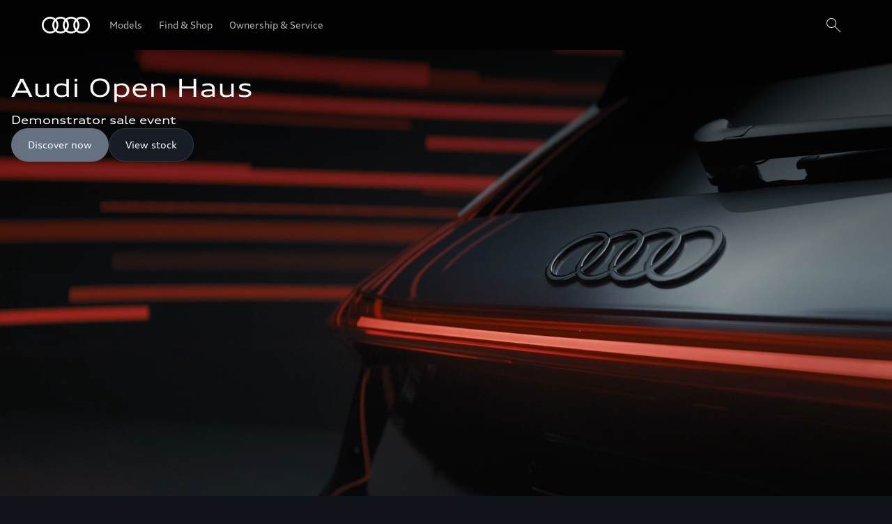

--- FILE ---
content_type: application/x-javascript;charset=utf-8
request_url: https://dcs.audi.com/id?d_visid_ver=5.5.0&d_fieldgroup=A&mcorgid=097B467352782F130A490D45%40AdobeOrg&mid=60322991383179453205670740602480124993&d_coppa=true&ts=1769317922308
body_size: -43
content:
{"mid":"60322991383179453205670740602480124993"}

--- FILE ---
content_type: text/javascript; charset=utf-8
request_url: https://cdn.optimizely.com/js/27901450033.js
body_size: 83160
content:
/*! For license information please see client.min.js.LICENSE.txt */
(function(){var __webpack_modules__={6786:function(n,t,i){var e;!function(r,o){"use strict";var a="function",u="undefined",c="object",s="string",f="model",l="name",d="type",v="vendor",h="version",p="architecture",g="console",m="mobile",_="tablet",w="smarttv",y="wearable",b="embedded",E="Amazon",I="Apple",A="ASUS",S="BlackBerry",T="Firefox",R="Google",k="Huawei",N="LG",D="Microsoft",C="Motorola",O="Opera",x="Samsung",P="Sharp",M="Sony",L="Xiaomi",V="Zebra",F="Facebook",U=function(n){for(var t={},i=0;i<n.length;i++)t[n[i].toUpperCase()]=n[i];return t},z=function(n,t){return typeof n===s&&-1!==j(t).indexOf(j(n))},j=function(n){return n.toLowerCase()},G=function(n,t){if(typeof n===s)return n=n.replace(/^\s\s*/,""),typeof t===u?n:n.substring(0,350)},B=function(n,t){for(var i,e,r,u,s,f,l=0;l<t.length&&!s;){var d=t[l],v=t[l+1];for(i=e=0;i<d.length&&!s&&d[i];)if(s=d[i++].exec(n))for(r=0;r<v.length;r++)f=s[++e],typeof(u=v[r])===c&&u.length>0?2===u.length?typeof u[1]==a?this[u[0]]=u[1].call(this,f):this[u[0]]=u[1]:3===u.length?typeof u[1]!==a||u[1].exec&&u[1].test?this[u[0]]=f?f.replace(u[1],u[2]):o:this[u[0]]=f?u[1].call(this,f,u[2]):o:4===u.length&&(this[u[0]]=f?u[3].call(this,f.replace(u[1],u[2])):o):this[u]=f||o;l+=2}},q=function(n,t){for(var i in t)if(typeof t[i]===c&&t[i].length>0){for(var e=0;e<t[i].length;e++)if(z(t[i][e],n))return"?"===i?o:i}else if(z(t[i],n))return"?"===i?o:i;return n},H={ME:"4.90","NT 3.11":"NT3.51","NT 4.0":"NT4.0",2e3:"NT 5.0",XP:["NT 5.1","NT 5.2"],Vista:"NT 6.0",7:"NT 6.1",8:"NT 6.2",8.1:"NT 6.3",10:["NT 6.4","NT 10.0"],RT:"ARM"},Y={browser:[[/\b(?:crmo|crios)\/([\w\.]+)/i],[h,[l,"Chrome"]],[/edg(?:e|ios|a)?\/([\w\.]+)/i],[h,[l,"Edge"]],[/(opera mini)\/([-\w\.]+)/i,/(opera [mobiletab]{3,6})\b.+version\/([-\w\.]+)/i,/(opera)(?:.+version\/|[\/ ]+)([\w\.]+)/i],[l,h],[/opios[\/ ]+([\w\.]+)/i],[h,[l,"Opera Mini"]],[/\bopr\/([\w\.]+)/i],[h,[l,O]],[/(kindle)\/([\w\.]+)/i,/(lunascape|maxthon|netfront|jasmine|blazer)[\/ ]?([\w\.]*)/i,/(avant |iemobile|slim)(?:browser)?[\/ ]?([\w\.]*)/i,/(ba?idubrowser)[\/ ]?([\w\.]+)/i,/(?:ms|\()(ie) ([\w\.]+)/i,/(flock|rockmelt|midori|epiphany|silk|skyfire|ovibrowser|bolt|iron|vivaldi|iridium|phantomjs|bowser|quark|qupzilla|falkon|rekonq|puffin|brave|whale(?!.+naver)|qqbrowserlite|qq|duckduckgo)\/([-\w\.]+)/i,/(weibo)__([\d\.]+)/i],[l,h],[/(?:\buc? ?browser|(?:juc.+)ucweb)[\/ ]?([\w\.]+)/i],[h,[l,"UCBrowser"]],[/microm.+\bqbcore\/([\w\.]+)/i,/\bqbcore\/([\w\.]+).+microm/i],[h,[l,"WeChat(Win) Desktop"]],[/micromessenger\/([\w\.]+)/i],[h,[l,"WeChat"]],[/konqueror\/([\w\.]+)/i],[h,[l,"Konqueror"]],[/trident.+rv[: ]([\w\.]{1,9})\b.+like gecko/i],[h,[l,"IE"]],[/yabrowser\/([\w\.]+)/i],[h,[l,"Yandex"]],[/(avast|avg)\/([\w\.]+)/i],[[l,/(.+)/,"$1 Secure Browser"],h],[/\bfocus\/([\w\.]+)/i],[h,[l,"Firefox Focus"]],[/\bopt\/([\w\.]+)/i],[h,[l,"Opera Touch"]],[/coc_coc\w+\/([\w\.]+)/i],[h,[l,"Coc Coc"]],[/dolfin\/([\w\.]+)/i],[h,[l,"Dolphin"]],[/coast\/([\w\.]+)/i],[h,[l,"Opera Coast"]],[/miuibrowser\/([\w\.]+)/i],[h,[l,"MIUI Browser"]],[/fxios\/([-\w\.]+)/i],[h,[l,T]],[/\bqihu|(qi?ho?o?|360)browser/i],[[l,"360 Browser"]],[/(oculus|samsung|sailfish|huawei)browser\/([\w\.]+)/i],[[l,/(.+)/,"$1 Browser"],h],[/(comodo_dragon)\/([\w\.]+)/i],[[l,/_/g," "],h],[/(electron)\/([\w\.]+) safari/i,/(tesla)(?: qtcarbrowser|\/(20\d\d\.[-\w\.]+))/i,/m?(qqbrowser|baiduboxapp|2345Explorer)[\/ ]?([\w\.]+)/i],[l,h],[/(metasr)[\/ ]?([\w\.]+)/i,/(lbbrowser)/i,/\[(linkedin)app\]/i],[l],[/((?:fban\/fbios|fb_iab\/fb4a)(?!.+fbav)|;fbav\/([\w\.]+);)/i],[[l,F],h],[/(kakao(?:talk|story))[\/ ]([\w\.]+)/i,/(naver)\(.*?(\d+\.[\w\.]+).*\)/i,/safari (line)\/([\w\.]+)/i,/\b(line)\/([\w\.]+)\/iab/i,/(chromium|instagram)[\/ ]([-\w\.]+)/i],[l,h],[/\bgsa\/([\w\.]+) .*safari\//i],[h,[l,"GSA"]],[/headlesschrome(?:\/([\w\.]+)| )/i],[h,[l,"Chrome Headless"]],[/ wv\).+(chrome)\/([\w\.]+)/i],[[l,"Chrome WebView"],h],[/droid.+ version\/([\w\.]+)\b.+(?:mobile safari|safari)/i],[h,[l,"Android Browser"]],[/(chrome|omniweb|arora|[tizenoka]{5} ?browser)\/v?([\w\.]+)/i],[l,h],[/version\/([\w\.\,]+) .*mobile\/\w+ (safari)/i],[h,[l,"Mobile Safari"]],[/version\/([\w(\.|\,)]+) .*(mobile ?safari|safari)/i],[h,l],[/webkit.+?(mobile ?safari|safari)(\/[\w\.]+)/i],[l,[h,q,{"1.0":"/8",1.2:"/1",1.3:"/3","2.0":"/412","2.0.2":"/416","2.0.3":"/417","2.0.4":"/419","?":"/"}]],[/(webkit|khtml)\/([\w\.]+)/i],[l,h],[/(navigator|netscape\d?)\/([-\w\.]+)/i],[[l,"Netscape"],h],[/mobile vr; rv:([\w\.]+)\).+firefox/i],[h,[l,"Firefox Reality"]],[/ekiohf.+(flow)\/([\w\.]+)/i,/(swiftfox)/i,/(icedragon|iceweasel|camino|chimera|fennec|maemo browser|minimo|conkeror|klar)[\/ ]?([\w\.\+]+)/i,/(seamonkey|k-meleon|icecat|iceape|firebird|phoenix|palemoon|basilisk|waterfox)\/([-\w\.]+)$/i,/(firefox)\/([\w\.]+)/i,/(mozilla)\/([\w\.]+) .+rv\:.+gecko\/\d+/i,/(polaris|lynx|dillo|icab|doris|amaya|w3m|netsurf|sleipnir|obigo|mosaic|(?:go|ice|up)[\. ]?browser)[-\/ ]?v?([\w\.]+)/i,/(links) \(([\w\.]+)/i,/panasonic;(viera)/i],[l,h],[/(cobalt)\/([\w\.]+)/i],[l,[h,/master.|lts./,""]]],cpu:[[/(?:(amd|x(?:(?:86|64)[-_])?|wow|win)64)[;\)]/i],[[p,"amd64"]],[/(ia32(?=;))/i],[[p,j]],[/((?:i[346]|x)86)[;\)]/i],[[p,"ia32"]],[/\b(aarch64|arm(v?8e?l?|_?64))\b/i],[[p,"arm64"]],[/\b(arm(?:v[67])?ht?n?[fl]p?)\b/i],[[p,"armhf"]],[/windows (ce|mobile); ppc;/i],[[p,"arm"]],[/((?:ppc|powerpc)(?:64)?)(?: mac|;|\))/i],[[p,/ower/,"",j]],[/(sun4\w)[;\)]/i],[[p,"sparc"]],[/((?:avr32|ia64(?=;))|68k(?=\))|\barm(?=v(?:[1-7]|[5-7]1)l?|;|eabi)|(?=atmel )avr|(?:irix|mips|sparc)(?:64)?\b|pa-risc)/i],[[p,j]]],device:[[/\b(sch-i[89]0\d|shw-m380s|sm-[ptx]\w{2,4}|gt-[pn]\d{2,4}|sgh-t8[56]9|nexus 10)/i],[f,[v,x],[d,_]],[/\b((?:s[cgp]h|gt|sm)-\w+|sc[g-]?[\d]+a?|galaxy nexus)/i,/samsung[- ]([-\w]+)/i,/sec-(sgh\w+)/i],[f,[v,x],[d,m]],[/\((ip(?:hone|od)[\w ]*);/i],[f,[v,I],[d,m]],[/\((ipad);[-\w\),; ]+apple/i,/applecoremedia\/[\w\.]+ \((ipad)/i,/\b(ipad)\d\d?,\d\d?[;\]].+ios/i],[f,[v,I],[d,_]],[/(macintosh);/i],[f,[v,I]],[/\b(sh-?[altvz]?\d\d[a-ekm]?)/i],[f,[v,P],[d,m]],[/\b((?:ag[rs][23]?|bah2?|sht?|btv)-a?[lw]\d{2})\b(?!.+d\/s)/i],[f,[v,k],[d,_]],[/(?:huawei|honor)([-\w ]+)[;\)]/i,/\b(nexus 6p|\w{2,4}e?-[atu]?[ln][\dx][012359c][adn]?)\b(?!.+d\/s)/i],[f,[v,k],[d,m]],[/\b(poco[\w ]+)(?: bui|\))/i,/\b; (\w+) build\/hm\1/i,/\b(hm[-_ ]?note?[_ ]?(?:\d\w)?) bui/i,/\b(redmi[\-_ ]?(?:note|k)?[\w_ ]+)(?: bui|\))/i,/\b(mi[-_ ]?(?:a\d|one|one[_ ]plus|note lte|max|cc)?[_ ]?(?:\d?\w?)[_ ]?(?:plus|se|lite)?)(?: bui|\))/i],[[f,/_/g," "],[v,L],[d,m]],[/\b(mi[-_ ]?(?:pad)(?:[\w_ ]+))(?: bui|\))/i],[[f,/_/g," "],[v,L],[d,_]],[/; (\w+) bui.+ oppo/i,/\b(cph[12]\d{3}|p(?:af|c[al]|d\w|e[ar])[mt]\d0|x9007|a101op)\b/i],[f,[v,"OPPO"],[d,m]],[/vivo (\w+)(?: bui|\))/i,/\b(v[12]\d{3}\w?[at])(?: bui|;)/i],[f,[v,"Vivo"],[d,m]],[/\b(rmx[12]\d{3})(?: bui|;|\))/i],[f,[v,"Realme"],[d,m]],[/\b(milestone|droid(?:[2-4x]| (?:bionic|x2|pro|razr))?:?( 4g)?)\b[\w ]+build\//i,/\bmot(?:orola)?[- ](\w*)/i,/((?:moto[\w\(\) ]+|xt\d{3,4}|nexus 6)(?= bui|\)))/i],[f,[v,C],[d,m]],[/\b(mz60\d|xoom[2 ]{0,2}) build\//i],[f,[v,C],[d,_]],[/((?=lg)?[vl]k\-?\d{3}) bui| 3\.[-\w; ]{10}lg?-([06cv9]{3,4})/i],[f,[v,N],[d,_]],[/(lm(?:-?f100[nv]?|-[\w\.]+)(?= bui|\))|nexus [45])/i,/\blg[-e;\/ ]+((?!browser|netcast|android tv)\w+)/i,/\blg-?([\d\w]+) bui/i],[f,[v,N],[d,m]],[/(ideatab[-\w ]+)/i,/lenovo ?(s[56]000[-\w]+|tab(?:[\w ]+)|yt[-\d\w]{6}|tb[-\d\w]{6})/i],[f,[v,"Lenovo"],[d,_]],[/(?:maemo|nokia).*(n900|lumia \d+)/i,/nokia[-_ ]?([-\w\.]*)/i],[[f,/_/g," "],[v,"Nokia"],[d,m]],[/(pixel c)\b/i],[f,[v,R],[d,_]],[/droid.+; (pixel[\daxl ]{0,6})(?: bui|\))/i],[f,[v,R],[d,m]],[/droid.+ (a?\d[0-2]{2}so|[c-g]\d{4}|so[-gl]\w+|xq-a\w[4-7][12])(?= bui|\).+chrome\/(?![1-6]{0,1}\d\.))/i],[f,[v,M],[d,m]],[/sony tablet [ps]/i,/\b(?:sony)?sgp\w+(?: bui|\))/i],[[f,"Xperia Tablet"],[v,M],[d,_]],[/ (kb2005|in20[12]5|be20[12][59])\b/i,/(?:one)?(?:plus)? (a\d0\d\d)(?: b|\))/i],[f,[v,"OnePlus"],[d,m]],[/(alexa)webm/i,/(kf[a-z]{2}wi)( bui|\))/i,/(kf[a-z]+)( bui|\)).+silk\//i],[f,[v,E],[d,_]],[/((?:sd|kf)[0349hijorstuw]+)( bui|\)).+silk\//i],[[f,/(.+)/g,"Fire Phone $1"],[v,E],[d,m]],[/(playbook);[-\w\),; ]+(rim)/i],[f,v,[d,_]],[/\b((?:bb[a-f]|st[hv])100-\d)/i,/\(bb10; (\w+)/i],[f,[v,S],[d,m]],[/(?:\b|asus_)(transfo[prime ]{4,10} \w+|eeepc|slider \w+|nexus 7|padfone|p00[cj])/i],[f,[v,A],[d,_]],[/ (z[bes]6[027][012][km][ls]|zenfone \d\w?)\b/i],[f,[v,A],[d,m]],[/(nexus 9)/i],[f,[v,"HTC"],[d,_]],[/(htc)[-;_ ]{1,2}([\w ]+(?=\)| bui)|\w+)/i,/(zte)[- ]([\w ]+?)(?: bui|\/|\))/i,/(alcatel|geeksphone|nexian|panasonic(?!(?:;|\.))|sony(?!-bra))[-_ ]?([-\w]*)/i],[v,[f,/_/g," "],[d,m]],[/droid.+; ([ab][1-7]-?[0178a]\d\d?)/i],[f,[v,"Acer"],[d,_]],[/droid.+; (m[1-5] note) bui/i,/\bmz-([-\w]{2,})/i],[f,[v,"Meizu"],[d,m]],[/(blackberry|benq|palm(?=\-)|sonyericsson|acer|asus|dell|meizu|motorola|polytron)[-_ ]?([-\w]*)/i,/(hp) ([\w ]+\w)/i,/(asus)-?(\w+)/i,/(microsoft); (lumia[\w ]+)/i,/(lenovo)[-_ ]?([-\w]+)/i,/(jolla)/i,/(oppo) ?([\w ]+) bui/i],[v,f,[d,m]],[/(kobo)\s(ereader|touch)/i,/(archos) (gamepad2?)/i,/(hp).+(touchpad(?!.+tablet)|tablet)/i,/(kindle)\/([\w\.]+)/i,/(nook)[\w ]+build\/(\w+)/i,/(dell) (strea[kpr\d ]*[\dko])/i,/(le[- ]+pan)[- ]+(\w{1,9}) bui/i,/(trinity)[- ]*(t\d{3}) bui/i,/(gigaset)[- ]+(q\w{1,9}) bui/i,/(vodafone) ([\w ]+)(?:\)| bui)/i],[v,f,[d,_]],[/(surface duo)/i],[f,[v,D],[d,_]],[/droid [\d\.]+; (fp\du?)(?: b|\))/i],[f,[v,"Fairphone"],[d,m]],[/(u304aa)/i],[f,[v,"AT&T"],[d,m]],[/\bsie-(\w*)/i],[f,[v,"Siemens"],[d,m]],[/\b(rct\w+) b/i],[f,[v,"RCA"],[d,_]],[/\b(venue[\d ]{2,7}) b/i],[f,[v,"Dell"],[d,_]],[/\b(q(?:mv|ta)\w+) b/i],[f,[v,"Verizon"],[d,_]],[/\b(?:barnes[& ]+noble |bn[rt])([\w\+ ]*) b/i],[f,[v,"Barnes & Noble"],[d,_]],[/\b(tm\d{3}\w+) b/i],[f,[v,"NuVision"],[d,_]],[/\b(k88) b/i],[f,[v,"ZTE"],[d,_]],[/\b(nx\d{3}j) b/i],[f,[v,"ZTE"],[d,m]],[/\b(gen\d{3}) b.+49h/i],[f,[v,"Swiss"],[d,m]],[/\b(zur\d{3}) b/i],[f,[v,"Swiss"],[d,_]],[/\b((zeki)?tb.*\b) b/i],[f,[v,"Zeki"],[d,_]],[/\b([yr]\d{2}) b/i,/\b(dragon[- ]+touch |dt)(\w{5}) b/i],[[v,"Dragon Touch"],f,[d,_]],[/\b(ns-?\w{0,9}) b/i],[f,[v,"Insignia"],[d,_]],[/\b((nxa|next)-?\w{0,9}) b/i],[f,[v,"NextBook"],[d,_]],[/\b(xtreme\_)?(v(1[045]|2[015]|[3469]0|7[05])) b/i],[[v,"Voice"],f,[d,m]],[/\b(lvtel\-)?(v1[12]) b/i],[[v,"LvTel"],f,[d,m]],[/\b(ph-1) /i],[f,[v,"Essential"],[d,m]],[/\b(v(100md|700na|7011|917g).*\b) b/i],[f,[v,"Envizen"],[d,_]],[/\b(trio[-\w\. ]+) b/i],[f,[v,"MachSpeed"],[d,_]],[/\btu_(1491) b/i],[f,[v,"Rotor"],[d,_]],[/(shield[\w ]+) b/i],[f,[v,"Nvidia"],[d,_]],[/(sprint) (\w+)/i],[v,f,[d,m]],[/(kin\.[onetw]{3})/i],[[f,/\./g," "],[v,D],[d,m]],[/droid.+; (cc6666?|et5[16]|mc[239][23]x?|vc8[03]x?)\)/i],[f,[v,V],[d,_]],[/droid.+; (ec30|ps20|tc[2-8]\d[kx])\)/i],[f,[v,V],[d,m]],[/smart-tv.+(samsung)/i],[v,[d,w]],[/hbbtv.+maple;(\d+)/i],[[f,/^/,"SmartTV"],[v,x],[d,w]],[/(nux; netcast.+smarttv|lg (netcast\.tv-201\d|android tv))/i],[[v,N],[d,w]],[/(apple) ?tv/i],[v,[f,"Apple TV"],[d,w]],[/crkey/i],[[f,"Chromecast"],[v,R],[d,w]],[/droid.+aft(\w)( bui|\))/i],[f,[v,E],[d,w]],[/\(dtv[\);].+(aquos)/i,/(aquos-tv[\w ]+)\)/i],[f,[v,P],[d,w]],[/(bravia[\w ]+)( bui|\))/i],[f,[v,M],[d,w]],[/(mitv-\w{5}) bui/i],[f,[v,L],[d,w]],[/Hbbtv.*(technisat) (.*);/i],[v,f,[d,w]],[/\b(roku)[\dx]*[\)\/]((?:dvp-)?[\d\.]*)/i,/hbbtv\/\d+\.\d+\.\d+ +\([\w\+ ]*; *([\w\d][^;]*);([^;]*)/i],[[v,G],[f,G],[d,w]],[/\b(android tv|smart[- ]?tv|opera tv|tv; rv:)\b/i],[[d,w]],[/(ouya)/i,/(nintendo) ([wids3utch]+)/i],[v,f,[d,g]],[/droid.+; (shield) bui/i],[f,[v,"Nvidia"],[d,g]],[/(playstation [345portablevi]+)/i],[f,[v,M],[d,g]],[/\b(xbox(?: one)?(?!; xbox))[\); ]/i],[f,[v,D],[d,g]],[/((pebble))app/i],[v,f,[d,y]],[/droid.+; (glass) \d/i],[f,[v,R],[d,y]],[/droid.+; (wt63?0{2,3})\)/i],[f,[v,V],[d,y]],[/(quest( 2| pro)?)/i],[f,[v,F],[d,y]],[/(tesla)(?: qtcarbrowser|\/[-\w\.]+)/i],[v,[d,b]],[/droid .+?; ([^;]+?)(?: bui|\) applew).+? mobile safari/i],[f,[d,m]],[/droid .+?; ([^;]+?)(?: bui|\) applew).+?(?! mobile) safari/i],[f,[d,_]],[/\b((tablet|tab)[;\/]|focus\/\d(?!.+mobile))/i],[[d,_]],[/(phone|mobile(?:[;\/]| [ \w\/\.]*safari)|pda(?=.+windows ce))/i],[[d,m]],[/(android[-\w\. ]{0,9});.+buil/i],[f,[v,"Generic"]]],engine:[[/windows.+ edge\/([\w\.]+)/i],[h,[l,"EdgeHTML"]],[/webkit\/537\.36.+chrome\/(?!27)([\w\.]+)/i],[h,[l,"Blink"]],[/(presto)\/([\w\.]+)/i,/(webkit|trident|netfront|netsurf|amaya|lynx|w3m|goanna)\/([\w\.]+)/i,/ekioh(flow)\/([\w\.]+)/i,/(khtml|tasman|links)[\/ ]\(?([\w\.]+)/i,/(icab)[\/ ]([23]\.[\d\.]+)/i],[l,h],[/rv\:([\w\.]{1,9})\b.+(gecko)/i],[h,l]],os:[[/microsoft (windows) (vista|xp)/i],[l,h],[/(windows) nt 6\.2; (arm)/i,/(windows (?:phone(?: os)?|mobile))[\/ ]?([\d\.\w ]*)/i,/(windows)[\/ ]?([ntce\d\. ]+\w)(?!.+xbox)/i],[l,[h,q,H]],[/(win(?=3|9|n)|win 9x )([nt\d\.]+)/i],[[l,"Windows"],[h,q,H]],[/ip[honead]{2,4}\b(?:.*os ([\w]+) like mac|; opera)/i,/cfnetwork\/.+darwin/i],[[h,/_/g,"."],[l,"iOS"]],[/(mac os x) ?([\w\. ]*)/i,/(macintosh|mac_powerpc\b)(?!.+haiku)/i],[[l,"Mac OS"],[h,/_/g,"."]],[/droid ([\w\.]+)\b.+(android[- ]x86|harmonyos)/i],[h,l],[/(android|webos|qnx|bada|rim tablet os|maemo|meego|sailfish)[-\/ ]?([\w\.]*)/i,/(blackberry)\w*\/([\w\.]*)/i,/(tizen|kaios)[\/ ]([\w\.]+)/i,/\((series40);/i],[l,h],[/\(bb(10);/i],[h,[l,S]],[/(?:symbian ?os|symbos|s60(?=;)|series60)[-\/ ]?([\w\.]*)/i],[h,[l,"Symbian"]],[/mozilla\/[\d\.]+ \((?:mobile|tablet|tv|mobile; [\w ]+); rv:.+ gecko\/([\w\.]+)/i],[h,[l,"Firefox OS"]],[/web0s;.+rt(tv)/i,/\b(?:hp)?wos(?:browser)?\/([\w\.]+)/i],[h,[l,"webOS"]],[/crkey\/([\d\.]+)/i],[h,[l,"Chromecast"]],[/(cros) [\w]+(?:\)| ([\w\.]+)\b)/i],[[l,"Chromium OS"],h],[/panasonic;(viera)/i,/(netrange)mmh/i,/(nettv)\/(\d+\.[\w\.]+)/i,/(nintendo|playstation) ([wids345portablevuch]+)/i,/(xbox); +xbox ([^\);]+)/i,/\b(joli|palm)\b ?(?:os)?\/?([\w\.]*)/i,/(mint)[\/\(\) ]?(\w*)/i,/(mageia|vectorlinux)[; ]/i,/([kxln]?ubuntu|debian|suse|opensuse|gentoo|arch(?= linux)|slackware|fedora|mandriva|centos|pclinuxos|red ?hat|zenwalk|linpus|raspbian|plan 9|minix|risc os|contiki|deepin|manjaro|elementary os|sabayon|linspire)(?: gnu\/linux)?(?: enterprise)?(?:[- ]linux)?(?:-gnu)?[-\/ ]?(?!chrom|package)([-\w\.]*)/i,/(hurd|linux) ?([\w\.]*)/i,/(gnu) ?([\w\.]*)/i,/\b([-frentopcghs]{0,5}bsd|dragonfly)[\/ ]?(?!amd|[ix346]{1,2}86)([\w\.]*)/i,/(haiku) (\w+)/i],[l,h],[/(sunos) ?([\w\.\d]*)/i],[[l,"Solaris"],h],[/((?:open)?solaris)[-\/ ]?([\w\.]*)/i,/(aix) ((\d)(?=\.|\)| )[\w\.])*/i,/\b(beos|os\/2|amigaos|morphos|openvms|fuchsia|hp-ux)/i,/(unix) ?([\w\.]*)/i],[l,h]]},K=function(n,t){if(typeof n===c&&(t=n,n=o),!(this instanceof K))return new K(n,t).getResult();var i=n||(typeof r!==u&&r.navigator&&r.navigator.userAgent?r.navigator.userAgent:""),e=typeof r!==u&&r.navigator&&r.navigator.userAgentData?r.navigator.userAgentData:o,a=t?function(n,t){var i={};for(var e in n)t[e]&&t[e].length%2==0?i[e]=t[e].concat(n[e]):i[e]=n[e];return i}(Y,t):Y;return this.getBrowser=function(){var n,t={};return t.name=o,t.version=o,B.call(t,i,a.browser),t.major=typeof(n=t.version)===s?n.replace(/[^\d\.]/g,"").split(".")[0]:o,t},this.getCPU=function(){var n={};return n.architecture=o,B.call(n,i,a.cpu),n},this.getDevice=function(){var n={};return n.vendor=o,n.model=o,n.type=o,B.call(n,i,a.device),!n.type&&e&&e.mobile&&(n.type=m),n},this.getEngine=function(){var n={};return n.name=o,n.version=o,B.call(n,i,a.engine),n},this.getOS=function(){var n={};return n.name=o,n.version=o,B.call(n,i,a.os),!n.name&&e&&"Unknown"!=e.platform&&(n.name=e.platform.replace(/chrome/i,"Chromium").replace(/mac/i,"Mac ")),n},this.getResult=function(){return{ua:this.getUA(),browser:this.getBrowser(),engine:this.getEngine(),os:this.getOS(),device:this.getDevice(),cpu:this.getCPU()}},this.getUA=function(){return i},this.setUA=function(n){return i=typeof n===s&&n.length>350?G(n,350):n,this},this.setUA(i),this};K.VERSION="0.7.33",K.BROWSER=U([l,h,"major"]),K.CPU=U([p]),K.DEVICE=U([f,v,d,g,m,w,_,y,b]),K.ENGINE=K.OS=U([l,h]),typeof t!==u?(n.exports&&(t=n.exports=K),t.UAParser=K):i.amdO?(e=function(){return K}.call(t,i,t,n))===o||(n.exports=e):typeof r!==u&&(r.UAParser=K)}("object"==typeof window?window:this)},2347:function(n,t,i){var e=i(5916)(),r=i(15);n.exports=function(n,t){function i(t){if(!(this instanceof i))return new i(t);try{throw new Error(t)}catch(o){o.name=n,this.stack=o.stack}e&&this.stack&&(this.stack=r(this.stack,n,t)),this.message=t||"",this.name=n}return i.prototype=new(t||Error),i.prototype.constructor=i,i.prototype.inspect=function(){return this.message?"["+n+": "+this.message+"]":"["+n+"]"},i.prototype.name=n,i}},15:function(n){"use strict";n.exports=function(n,t,i){var e=t;return i&&(e+=": "+i),n=e+n.slice(n.indexOf("\n"))}},5916:function(n){"use strict";n.exports=function(){var n=new Error("yep");return!!n.stack&&"Error: yep\n"===n.stack.substr(0,11)}},3192:function(n,t,i){n.exports=function(){"use strict";function n(n){return"function"==typeof n||"object"==typeof n&&null!==n}function t(n){return"function"==typeof n}undefined;var e=Array.isArray?Array.isArray:function(n){return"[object Array]"===Object.prototype.toString.call(n)},r=0,o=undefined,a=undefined,u=function(n,t){y[r]=n,y[r+1]=t,2===(r+=2)&&(a?a(b):I())};function c(n){a=n}function s(n){u=n}var f="undefined"!=typeof window?window:undefined,l=f||{},d=l.MutationObserver||l.WebKitMutationObserver,v="undefined"==typeof self&&"undefined"!=typeof process&&"[object process]"==={}.toString.call(process),h="undefined"!=typeof Uint8ClampedArray&&"undefined"!=typeof importScripts&&"undefined"!=typeof MessageChannel;function p(){return function(){return process.nextTick(b)}}function g(){return void 0!==o?function(){o(b)}:w()}function m(){var n=0,t=new d(b),i=document.createTextNode("");return t.observe(i,{characterData:!0}),function(){i.data=n=++n%2}}function _(){var n=new MessageChannel;return n.port1.onmessage=b,function(){return n.port2.postMessage(0)}}function w(){var n=setTimeout;return function(){return n(b,1)}}var y=new Array(1e3);function b(){for(var n=0;n<r;n+=2)(0,y[n])(y[n+1]),y[n]=undefined,y[n+1]=undefined;r=0}function E(){try{undefined;var n=i(8034);return o=n.runOnLoop||n.runOnContext,g()}catch(t){return w()}}var I=undefined;function A(n,t){var i=arguments,e=this,r=new this.constructor(R);r[T]===undefined&&Q(r);var o,a=e._state;return a?(o=i[a-1],u((function(){return $(a,r,o,e._result)}))):B(e,r,n,t),r}function S(n){var t=this;if(n&&"object"==typeof n&&n.constructor===t)return n;var i=new t(R);return U(i,n),i}I=v?p():d?m():h?_():f===undefined?E():w();var T=Math.random().toString(36).substring(16);function R(){}var k=void 0,N=1,D=2,C=new H;function O(){return new TypeError("You cannot resolve a promise with itself")}function x(){return new TypeError("A promises callback cannot return that same promise.")}function P(n){try{return n.then}catch(t){return C.error=t,C}}function M(n,t,i,e){try{n.call(t,i,e)}catch(r){return r}}function L(n,t,i){u((function(n){var e=!1,r=M(i,t,(function(i){e||(e=!0,t!==i?U(n,i):j(n,i))}),(function(t){e||(e=!0,G(n,t))}),"Settle: "+(n._label||" unknown promise"));!e&&r&&(e=!0,G(n,r))}),n)}function V(n,t){t._state===N?j(n,t._result):t._state===D?G(n,t._result):B(t,undefined,(function(t){return U(n,t)}),(function(t){return G(n,t)}))}function F(n,i,e){i.constructor===n.constructor&&e===A&&i.constructor.resolve===S?V(n,i):e===C?(G(n,C.error),C.error=null):e===undefined?j(n,i):t(e)?L(n,i,e):j(n,i)}function U(t,i){t===i?G(t,O()):n(i)?F(t,i,P(i)):j(t,i)}function z(n){n._onerror&&n._onerror(n._result),q(n)}function j(n,t){n._state===k&&(n._result=t,n._state=N,0!==n._subscribers.length&&u(q,n))}function G(n,t){n._state===k&&(n._state=D,n._result=t,u(z,n))}function B(n,t,i,e){var r=n._subscribers,o=r.length;n._onerror=null,r[o]=t,r[o+N]=i,r[o+D]=e,0===o&&n._state&&u(q,n)}function q(n){var t=n._subscribers,i=n._state;if(0!==t.length){for(var e=undefined,r=undefined,o=n._result,a=0;a<t.length;a+=3)e=t[a],r=t[a+i],e?$(i,e,r,o):r(o);n._subscribers.length=0}}function H(){this.error=null}var Y=new H;function K(n,t){try{return n(t)}catch(i){return Y.error=i,Y}}function $(n,i,e,r){var o=t(e),a=undefined,u=undefined,c=undefined,s=undefined;if(o){if((a=K(e,r))===Y?(s=!0,u=a.error,a.error=null):c=!0,i===a)return void G(i,x())}else a=r,c=!0;i._state!==k||(o&&c?U(i,a):s?G(i,u):n===N?j(i,a):n===D&&G(i,a))}function W(n,t){try{t((function(t){U(n,t)}),(function(t){G(n,t)}))}catch(i){G(n,i)}}var X=0;function J(){return X++}function Q(n){n[T]=X++,n._state=undefined,n._result=undefined,n._subscribers=[]}function Z(n,t){this._instanceConstructor=n,this.promise=new n(R),this.promise[T]||Q(this.promise),e(t)?(this._input=t,this.length=t.length,this._remaining=t.length,this._result=new Array(this.length),0===this.length?j(this.promise,this._result):(this.length=this.length||0,this._enumerate(),0===this._remaining&&j(this.promise,this._result))):G(this.promise,nn())}function nn(){return new Error("Array Methods must be provided an Array")}function tn(n){return new Z(this,n).promise}function en(n){var t=this;return e(n)?new t((function(i,e){for(var r=n.length,o=0;o<r;o++)t.resolve(n[o]).then(i,e)})):new t((function(n,t){return t(new TypeError("You must pass an array to race."))}))}function rn(n){var t=new this(R);return G(t,n),t}function on(){throw new TypeError("You must pass a resolver function as the first argument to the promise constructor")}function an(){throw new TypeError("Failed to construct 'Promise': Please use the 'new' operator, this object constructor cannot be called as a function.")}function un(n){this[T]=J(),this._result=this._state=undefined,this._subscribers=[],R!==n&&("function"!=typeof n&&on(),this instanceof un?W(this,n):an())}function cn(){var n=undefined;if("undefined"!=typeof i.g)n=i.g;else if("undefined"!=typeof self)n=self;else try{n=Function("return this")()}catch(r){throw new Error("polyfill failed because global object is unavailable in this environment")}var t=n.Promise;if(t){var e=null;try{e=Object.prototype.toString.call(t.resolve())}catch(r){}if("[object Promise]"===e&&!t.cast)return}n.Promise=un}return Z.prototype._enumerate=function(){for(var n=this.length,t=this._input,i=0;this._state===k&&i<n;i++)this._eachEntry(t[i],i)},Z.prototype._eachEntry=function(n,t){var i=this._instanceConstructor,e=i.resolve;if(e===S){var r=P(n);if(r===A&&n._state!==k)this._settledAt(n._state,t,n._result);else if("function"!=typeof r)this._remaining--,this._result[t]=n;else if(i===un){var o=new i(R);F(o,n,r),this._willSettleAt(o,t)}else this._willSettleAt(new i((function(t){return t(n)})),t)}else this._willSettleAt(e(n),t)},Z.prototype._settledAt=function(n,t,i){var e=this.promise;e._state===k&&(this._remaining--,n===D?G(e,i):this._result[t]=i),0===this._remaining&&j(e,this._result)},Z.prototype._willSettleAt=function(n,t){var i=this;B(n,undefined,(function(n){return i._settledAt(N,t,n)}),(function(n){return i._settledAt(D,t,n)}))},un.all=tn,un.race=en,un.resolve=S,un.reject=rn,un._setScheduler=c,un._setAsap=s,un._asap=u,un.prototype={constructor:un,then:A,"catch":function(n){return this.then(null,n)}},un.polyfill=cn,un.Promise=un,un}()},4044:function(n){"use strict";n.exports=function(n){var t,i={};if(!(n instanceof Object)||Array.isArray(n))throw new Error("keyMirror(...): Argument must be an object.");for(t in n)n.hasOwnProperty(t)&&(i[t]=t);return i}},6377:function(n){"use strict";n.exports=function(n,t,i,e){Object.defineProperty(n,t,{get:function(){var n=i.call(this);return Object.defineProperty(this,t,{value:n,enumerable:!!e,writable:!0}),n},set:function(n){return Object.defineProperty(this,t,{value:n,enumerable:!!e,writable:!0}),n},enumerable:!!e,configurable:!0})}},630:function(n){!function(){function t(n,t){var i,e,r,o,a,u,c,s;for(i=3&n.length,e=n.length-i,r=t,a=3432918353,u=461845907,s=0;s<e;)c=255&n.charCodeAt(s)|(255&n.charCodeAt(++s))<<8|(255&n.charCodeAt(++s))<<16|(255&n.charCodeAt(++s))<<24,++s,r=27492+(65535&(o=5*(65535&(r=(r^=c=(65535&(c=(c=(65535&c)*a+(((c>>>16)*a&65535)<<16)&4294967295)<<15|c>>>17))*u+(((c>>>16)*u&65535)<<16)&4294967295)<<13|r>>>19))+((5*(r>>>16)&65535)<<16)&4294967295))+((58964+(o>>>16)&65535)<<16);switch(c=0,i){case 3:c^=(255&n.charCodeAt(s+2))<<16;case 2:c^=(255&n.charCodeAt(s+1))<<8;case 1:r^=c=(65535&(c=(c=(65535&(c^=255&n.charCodeAt(s)))*a+(((c>>>16)*a&65535)<<16)&4294967295)<<15|c>>>17))*u+(((c>>>16)*u&65535)<<16)&4294967295}return r^=n.length,r=2246822507*(65535&(r^=r>>>16))+((2246822507*(r>>>16)&65535)<<16)&4294967295,r=3266489909*(65535&(r^=r>>>13))+((3266489909*(r>>>16)&65535)<<16)&4294967295,(r^=r>>>16)>>>0}var i=t;i.v2=function(n,t){for(var i,e=n.length,r=t^e,o=0;e>=4;)i=1540483477*(65535&(i=255&n.charCodeAt(o)|(255&n.charCodeAt(++o))<<8|(255&n.charCodeAt(++o))<<16|(255&n.charCodeAt(++o))<<24))+((1540483477*(i>>>16)&65535)<<16),r=1540483477*(65535&r)+((1540483477*(r>>>16)&65535)<<16)^(i=1540483477*(65535&(i^=i>>>24))+((1540483477*(i>>>16)&65535)<<16)),e-=4,++o;switch(e){case 3:r^=(255&n.charCodeAt(o+2))<<16;case 2:r^=(255&n.charCodeAt(o+1))<<8;case 1:r=1540483477*(65535&(r^=255&n.charCodeAt(o)))+((1540483477*(r>>>16)&65535)<<16)}return r=1540483477*(65535&(r^=r>>>13))+((1540483477*(r>>>16)&65535)<<16),(r^=r>>>15)>>>0},i.v3=t,n.exports=i}()},2426:function(n,t,i){n=i.nmd(n),function(){var e,r="Expected a function",o="__lodash_hash_undefined__",a=9007199254740991,u="[object Arguments]",c="[object Array]",s="[object Boolean]",f="[object Date]",l="[object Error]",d="[object Function]",v="[object GeneratorFunction]",h="[object Map]",p="[object Number]",g="[object Object]",m="[object RegExp]",_="[object Set]",w="[object String]",y="[object Symbol]",b="[object WeakMap]",E="[object ArrayBuffer]",I="[object Float32Array]",A="[object Float64Array]",S="[object Int8Array]",T="[object Int16Array]",R="[object Int32Array]",k="[object Uint8Array]",N="[object Uint8ClampedArray]",D="[object Uint16Array]",C="[object Uint32Array]",O=/[&<>"'`]/g,x=RegExp(O.source),P=/\w*$/,M=/^\[object .+?Constructor\]$/,L=/^(?:0|[1-9]\d*)$/,V={};V[I]=V[A]=V[S]=V[T]=V[R]=V[k]=V[N]=V[D]=V[C]=!0,V[u]=V[c]=V[E]=V[s]=V[f]=V[l]=V[d]=V[h]=V[p]=V[g]=V[m]=V[_]=V[w]=V[b]=!1;var F={};F[u]=F[c]=F[E]=F[s]=F[f]=F[I]=F[A]=F[S]=F[T]=F[R]=F[h]=F[p]=F[g]=F[m]=F[_]=F[w]=F[y]=F[k]=F[N]=F[D]=F[C]=!0,F[l]=F[d]=F[b]=!1;var U={"&":"&amp;","<":"&lt;",">":"&gt;",'"':"&quot;","'":"&#39;","`":"&#96;"},z={"function":!0,object:!0},j=z[typeof t]&&t&&!t.nodeType?t:e,G=z.object&&n&&!n.nodeType?n:e,B=G&&G.exports===j?j:e,q=on(j&&G&&"object"==typeof i.g&&i.g),H=on(z[typeof self]&&self),Y=on(z[typeof window]&&window),K=on(z[typeof this]&&this),$=q||Y!==(K&&K.window)&&Y||H||K||Function("return this")();function W(n,t){return n.set(t[0],t[1]),n}function X(n,t){return n.add(t),n}function J(n,t){return nn(It(n),Ai)}function Q(n,t){return!!n.length&&en(n,t,0)>-1}function Z(n,t,i){for(var e=-1,r=n.length;++e<r;)if(i(t,n[e]))return!0;return!1}function nn(n,t){for(var i=-1,e=t.length,r=n.length;++i<e;)n[r+i]=t[i];return n}function tn(n,t,i){for(var r=-1,o=n.length;++r<o;){var a=n[r],u=t(a);if(null!=u&&(c===e?u==u:i(u,c)))var c=u,s=a}return s}function en(n,t,i){if(t!=t)return function(n,t,i){var e=n.length,r=t+(i?0:-1);for(;i?r--:++r<e;){var o=n[r];if(o!=o)return r}return-1}(n,i);for(var e=i-1,r=n.length;++e<r;)if(n[e]===t)return e;return-1}function rn(n,t,i,e,r){return r(n,(function(n,r,o){i=e?(e=!1,n):t(i,n,r,o)})),i}function on(n){return n&&n.Object===Object?n:null}function an(n){return U[n]}function un(n){var t=!1;if(null!=n&&"function"!=typeof n.toString)try{t=!!(n+"")}catch(i){}return t}function cn(n,t){return n="number"==typeof n||L.test(n)?+n:-1,t=null==t?a:t,n>-1&&n%1==0&&n<t}var sn=Array.prototype,fn=Object.prototype,ln=Function.prototype.toString,dn=fn.hasOwnProperty,vn=0,hn=ln.call(Object),pn=fn.toString,gn=$._,mn=RegExp("^"+ln.call(dn).replace(/[\\^$.*+?()[\]{}|]/g,"\\$&").replace(/hasOwnProperty|(function).*?(?=\\\()| for .+?(?=\\\])/g,"$1.*?")+"$"),_n=$.Reflect,wn=$.Symbol,yn=$.Uint8Array,bn=_n?_n.enumerate:e,En=Object.getPrototypeOf,In=Object.getOwnPropertySymbols,An=Object.create,Sn=fn.propertyIsEnumerable,Tn=sn.splice,Rn=$.isFinite,kn=Object.keys,Nn=Math.max,Dn=Ot($,"Map"),Cn=Ot($,"Set"),On=Ot($,"WeakMap"),xn=Ot(Object,"create"),Pn=Dn?ln.call(Dn):"",Mn=Cn?ln.call(Cn):"",Ln=On?ln.call(On):"",Vn=wn?wn.prototype:e,Fn=Vn?Vn.valueOf:e;function Un(n){if(ui(n)&&!Zt(n)){if(n instanceof zn)return n;if(dn.call(n,"__wrapped__"))return function(n){var t=new zn(n.u,n.l);return t.m=It(n.m),t}(n)}return new zn(n)}function zn(n,t){this.u=n,this.m=[],this.l=!!t}function jn(){}function Gn(n,t){return xn?n[t]!==e:dn.call(n,t)}function Bn(n){var t=-1,i=n?n.length:0;for(this.clear();++t<i;){var e=n[t];this.set(e[0],e[1])}}function qn(n){var t=-1,i=n?n.length:0;for(this.I=new Bn;++t<i;)this.push(n[t])}function Hn(n,t){var i=n.I;if(Lt(t)){var e=i.I;return("string"==typeof t?e.string:e.hash)[t]===o}return i.has(t)}function Yn(n){var t=-1,i=n?n.length:0;for(this.clear();++t<i;){var e=n[t];this.set(e[0],e[1])}}function Kn(n,t){var i=Xn(n,t);return!(i<0)&&(i==n.length-1?n.pop():Tn.call(n,i,1),!0)}function $n(n,t){var i=Xn(n,t);return i<0?e:n[i][1]}function Wn(n,t){return Xn(n,t)>-1}function Xn(n,t){for(var i=n.length;i--;)if(Xt(n[i][0],t))return i;return-1}function Jn(n,t,i){var e=Xn(n,t);e<0?n.push([t,i]):n[e][1]=i}function Qn(n,t,i,r){return n===e||Xt(n,fn[i])&&!dn.call(r,i)?t:n}function Zn(n,t,i){(i!==e&&!Xt(n[t],i)||"number"==typeof t&&i===e&&!(t in n))&&(n[t]=i)}function nt(n,t,i){var r=n[t];dn.call(n,t)&&Xt(r,i)&&(i!==e||t in n)||(n[t]=i)}function tt(n){return"function"==typeof n?n:Si}function it(n,t,i,r,o,a,c){var l;if(r&&(l=a?r(n,o,a,c):r(n)),l!==e)return l;if(!ai(n))return n;var b=Zt(n);if(b){if(l=function(n){var t=n.length,i=n.constructor(t);t&&"string"==typeof n[0]&&dn.call(n,"index")&&(i.index=n.index,i.input=n.input);return i}(n),!t)return It(n)}else{var O=Pt(n),x=O==d||O==v;if(ei(n))return function(n,t){if(t)return n.slice();var i=new n.constructor(n.length);return n.copy(i),i}(n,t);if(O==g||O==u||x&&!a){if(un(n))return a?n:{};if(l=function(n){return"function"!=typeof n.constructor||Vt(n)?{}:et(En(n))}(x?{}:n),!t)return l=function(n,t){return n&&Tt(t,wi(t),n)}(l,n),i?kt(n,l):l}else{if(!F[O])return a?n:{};l=function(n,t,i){var e=n.constructor;switch(t){case E:return St(n);case s:case f:return new e(+n);case I:case A:case S:case T:case R:case k:case N:case D:case C:return function(n,t){var i=t?St(n.buffer):n.buffer;return new n.constructor(i,n.byteOffset,n.length)}(n,i);case h:return function(n){return Bt(function(n){var t=-1,i=Array(n.size);return n.forEach((function(n,e){i[++t]=[e,n]})),i}(n),W,new n.constructor)}(n);case p:case w:return new e(n);case m:return function(n){var t=new n.constructor(n.source,P.exec(n));return t.lastIndex=n.lastIndex,t}(n);case _:return Bt(function(n){var t=-1,i=Array(n.size);return n.forEach((function(n){i[++t]=n})),i}(o=n),X,new o.constructor);case y:return r=n,Fn?Object(Fn.call(r)):{}}var r;var o}(n,O,t)}}c||(c=new Yn);var M=c.get(n);return M||(c.set(n,l),(b?ut:lt)(n,(function(e,o){nt(l,o,it(e,t,i,r,o,n,c))})),i&&!b?kt(n,l):l)}function et(n){return ai(n)?An(n):{}}function rt(n,t,i){if("function"!=typeof n)throw new TypeError(r);return setTimeout((function(){n.apply(e,i)}),t)}var ot,at,ut=(ot=lt,function(n,t){if(null==n)return n;if(!ni(n))return ot(n,t);for(var i=n.length,e=at?i:-1,r=Object(n);(at?e--:++e<i)&&!1!==t(r[e],e,r););return n});function ct(n,t){var i=[];return ut(n,(function(n,e,r){t(n,e,r)&&i.push(n)})),i}function st(n,t,i,e){e||(e=[]);for(var r=-1,o=n.length;++r<o;){var a=n[r];t>0&&ti(a)&&(i||Zt(a)||Qt(a))?t>1?st(a,t-1,i,e):nn(e,a):i||(e[e.length]=a)}return e}var ft=function(n){return function(t,i,e){for(var r=-1,o=Object(t),a=e(t),u=a.length;u--;){var c=a[n?u:++r];if(!1===i(o[c],c,o))break}return t}}();function lt(n,t){return n&&ft(n,t,wi)}function dt(n,t){return ct(t,(function(t){return ri(n[t])}))}function vt(n,t,i,r,o){return n===t||(null==n||null==t||!ai(n)&&!ui(t)?n!=n&&t!=t:function(n,t,i,r,o,a){var d=Zt(n),v=Zt(t),h=c,_=c;d||(h=(h=pn.call(n))==u?g:h);v||(_=(_=pn.call(t))==u?g:_);var y=h==g&&!un(n),b=_==g&&!un(t),E=h==_;a||(a=[]);var I=jt(a,(function(t){return t[0]===n}));if(I&&I[1])return I[1]==t;if(a.push([n,t]),E&&!y){var A=d||fi(n)?function(n,t,i,r,o,a){var u=-1,c=2&o,s=1&o,f=n.length,l=t.length;if(f!=l&&!(c&&l>f))return!1;var d=!0;for(;++u<f;){var v,h=n[u],p=t[u];if(v!==e){if(v)continue;d=!1;break}if(s){if(!At(t,(function(n){return h===n||i(h,n,r,o,a)}))){d=!1;break}}else if(h!==p&&!i(h,p,r,o,a)){d=!1;break}}return d}(n,t,i,r,o,a):function(n,t,i,e,r,o,a){switch(i){case s:case f:return+n==+t;case l:return n.name==t.name&&n.message==t.message;case p:return n!=+n?t!=+t:n==+t;case m:case w:return n==t+""}return!1}(n,t,h);return a.pop(),A}if(!(2&o)){var S=y&&dn.call(n,"__wrapped__"),T=b&&dn.call(t,"__wrapped__");if(S||T){A=i(S?n.value():n,T?t.value():t,r,o,a);return a.pop(),A}}if(!E)return!1;A=function(n,t,i,r,o,a){var u=2&o,c=wi(n),s=c.length,f=wi(t).length;if(s!=f&&!u)return!1;var l=s;for(;l--;){var d=c[l];if(!(u?d in t:dn.call(t,d)))return!1}var v=!0,h=u;for(;++l<s;){var p,g=n[d=c[l]],m=t[d];if(!(p===e?g===m||i(g,m,r,o,a):p)){v=!1;break}h||(h="constructor"==d)}if(v&&!h){var _=n.constructor,w=t.constructor;_==w||!("constructor"in n)||!("constructor"in t)||"function"==typeof _&&_ instanceof _&&"function"==typeof w&&w instanceof w||(v=!1)}return v}(n,t,i,r,o,a);return a.pop(),A}(n,t,vt,i,r,o))}function ht(n){var t=typeof n;return"function"==t?n:null==n?Si:("object"==t?mt:bt)(n)}function pt(n){n=null==n?n:Object(n);var t=[];for(var i in n)t.push(i);return t}function gt(n,t){var i=-1,e=ni(n)?Array(n.length):[];return ut(n,(function(n,r,o){e[++i]=t(n,r,o)})),e}function mt(n){var t=wi(n);return function(i){var r=t.length;if(null==i)return!r;for(i=Object(i);r--;){var o=t[r];if(!(o in i)||!vt(n[o],i[o],e,3))return!1}return!0}}function _t(n,t,i,r,o){if(n!==t){var a=Zt(t)||fi(t)?e:yi(t);ut(a||t,(function(u,c){if(a&&(u=t[c=u]),ai(u))o||(o=new Yn),function(n,t,i,r,o,a,u){var c=n[i],s=t[i],f=u.get(s);if(f)return void Zn(n,i,f);var l=a?a(c,s,i+"",n,t,u):e,d=l===e;d&&(l=s,Zt(s)||fi(s)?Zt(c)?l=c:ti(c)?l=It(c):(d=!1,l=it(s,!a)):function(n){if(!ui(n)||pn.call(n)!=g||un(n))return!1;var t=En(n);if(null===t)return!0;var i=t.constructor;return"function"==typeof i&&i instanceof i&&ln.call(i)==hn}(s)||Qt(s)?Qt(c)?l=Tt(v=c,yi(v)):!ai(c)||r&&ri(c)?(d=!1,l=it(s,!a)):l=c:d=!1);var v;u.set(s,l),d&&o(l,s,r,a,u);u["delete"](s),Zn(n,i,l)}(n,t,c,i,_t,r,o);else{var s=r?r(n[c],u,c+"",n,t,o):e;s===e&&(s=u),Zn(n,c,s)}}))}}function wt(n,t){return n=Object(n),Bt(t,(function(t,i){return i in n&&(t[i]=n[i]),t}),{})}function yt(n,t){var i={};return function(n,t){null==n||ft(n,t,yi)}(n,(function(n,e){t(n,e)&&(i[e]=n)})),i}function bt(n){return function(t){return null==t?e:t[n]}}function Et(n,t,i){var e=-1,r=n.length;t<0&&(t=-t>r?0:r+t),(i=i>r?r:i)<0&&(i+=r),r=t>i?0:i-t>>>0,t>>>=0;for(var o=Array(r);++e<r;)o[e]=n[e+t];return o}function It(n){return Et(n,0,n.length)}function At(n,t){var i;return ut(n,(function(n,e,r){return!(i=t(n,e,r))})),!!i}function St(n){var t=new n.constructor(n.byteLength);return new yn(t).set(new yn(n)),t}bn&&!Sn.call({valueOf:1},"valueOf")&&(pt=function(n){return function(n){for(var t,i=[];!(t=n.next()).done;)i.push(t.value);return i}(bn(n))});var Tt=Rt;function Rt(n,t,i,e){i||(i={});for(var r=-1,o=t.length;++r<o;){var a=t[r];nt(i,a,e?e(i[a],n[a],a,i,n):n[a])}return i}function kt(n,t){return Tt(n,xt(n),t)}function Nt(n){return Wt((function(t,i){var r=-1,o=i.length,a=o>1?i[o-1]:e;for(a="function"==typeof a?(o--,a):e,t=Object(t);++r<o;){var u=i[r];u&&n(t,u,r,a)}return t}))}function Dt(n,t,i,e){if("function"!=typeof n)throw new TypeError(r);var o=1&t,a=function(n){return function(){var t=arguments,i=et(n.prototype),e=n.apply(i,t);return ai(e)?e:i}}(n);return function u(){for(var t=-1,r=arguments.length,c=-1,s=e.length,f=Array(s+r),l=this&&this!==$&&this instanceof u?a:n;++c<s;)f[c]=e[c];for(;r--;)f[c++]=arguments[++t];return l.apply(o?i:this,f)}}var Ct=bt("length");function Ot(n,t){var i=n[t];return function(n){if(null==n)return!1;if(ri(n))return mn.test(ln.call(n));return ui(n)&&(un(n)?mn:M).test(n)}(i)?i:e}var xt=In||function(){return[]};function Pt(n){return pn.call(n)}function Mt(n){var t=n?n.length:e;return oi(t)&&(Zt(n)||si(n)||Qt(n))?function(n,t){for(var i=-1,e=Array(n);++i<n;)e[i]=t(i);return e}(t,String):null}function Lt(n){var t=typeof n;return"number"==t||"boolean"==t||"string"==t&&"__proto__"!=n||null==n}function Vt(n){var t=n&&n.constructor;return n===("function"==typeof t&&t.prototype||fn)}(Dn&&Pt(new Dn)!=h||Cn&&Pt(new Cn)!=_||On&&Pt(new On)!=b)&&(Pt=function(n){var t=pn.call(n),i=t==g?n.constructor:null,e="function"==typeof i?ln.call(i):"";if(e)switch(e){case Pn:return h;case Mn:return _;case Ln:return b}return t});var Ft=Wt((function(n,t){return Zt(n)||(n=null==n?[]:[Object(n)]),t=st(t,1),J(n)}));function Ut(n){return n?n[0]:e}function zt(n){var t=Un(n);return t.l=!0,t}function jt(n,t){return function(n,t,i,e){var r;return i(n,(function(n,i,o){if(t(n,i,o))return r=e?i:n,!1})),r}(n,ht(t),ut)}function Gt(n,t){return ut(n,tt(t))}function Bt(n,t,i){return rn(n,ht(t),i,arguments.length<3,ut)}function qt(n,t){var i;if("function"!=typeof t)throw new TypeError(r);return n=di(n),function(){return--n>0&&(i=t.apply(this,arguments)),n<=1&&(t=e),i}}var Ht=Wt((function(n,t,i){return Dt(n,33,t,i)})),Yt=Wt((function(n,t){return rt(n,1,t)})),Kt=Wt((function(n,t,i){return rt(n,vi(t)||0,i)}));var $t=Wt((function(n,t){return Dt(n,32,e,t)}));function Wt(n,t){if("function"!=typeof n)throw new TypeError(r);return t=Nn(t===e?n.length-1:di(t),0),function(){for(var i=arguments,e=-1,r=Nn(i.length-t,0),o=Array(r);++e<r;)o[e]=i[t+e];var a=Array(t+1);for(e=-1;++e<t;)a[e]=i[e];return a[t]=o,n.apply(this,a)}}function Xt(n,t){return n===t||n!=n&&t!=t}function Jt(n,t){return n>t}function Qt(n){return ti(n)&&dn.call(n,"callee")&&(!Sn.call(n,"callee")||pn.call(n)==u)}var Zt=Array.isArray;function ni(n){return null!=n&&oi(Ct(n))&&!ri(n)}function ti(n){return ui(n)&&ni(n)}var ii,ei=(ii=!1,function(){return ii});function ri(n){var t=ai(n)?pn.call(n):"";return t==d||t==v}function oi(n){return"number"==typeof n&&n>-1&&n%1==0&&n<=a}function ai(n){var t=typeof n;return!!n&&("object"==t||"function"==t)}function ui(n){return!!n&&"object"==typeof n}function ci(n){return"number"==typeof n||ui(n)&&pn.call(n)==p}function si(n){return"string"==typeof n||!Zt(n)&&ui(n)&&pn.call(n)==w}function fi(n){return ui(n)&&oi(n.length)&&!!V[pn.call(n)]}function li(n,t){return n<t}var di=Number,vi=Number;function hi(n){return"string"==typeof n?n:null==n?"":n+""}var pi=Nt((function(n,t){Tt(t,wi(t),n)})),gi=Nt((function(n,t){Tt(t,yi(t),n)})),mi=Nt((function(n,t,i,e){Rt(t,yi(t),n,e)}));var _i=Wt((function(n){return n.push(e,Qn),mi.apply(e,n)}));function wi(n){var t=Vt(n);if(!t&&!ni(n))return function(n){return kn(Object(n))}(n);var i=Mt(n),e=!!i,r=i||[],o=r.length;for(var a in n)!dn.call(n,a)||e&&("length"==a||cn(a,o))||t&&"constructor"==a||r.push(a);return r}function yi(n){for(var t=-1,i=Vt(n),e=pt(n),r=e.length,o=Mt(n),a=!!o,u=o||[],c=u.length;++t<r;){var s=e[t];a&&("length"==s||cn(s,c))||"constructor"==s&&(i||!dn.call(n,s))||u.push(s)}return u}var bi=Nt((function(n,t,i){_t(n,t,i)})),Ei=Wt((function(n,t){return null==n?{}:(t=gt(st(t,1),String),wt(n,function(n,t,i,e){var r,o=-1,a=Q,u=!0,c=n.length,s=[],f=t.length;if(!c)return s;i&&(t=gt(t,(r=i,function(n){return r(n)}))),e?(a=Z,u=!1):t.length>=200&&(a=Hn,u=!1,t=new qn(t));n:for(;++o<c;){var l=n[o],d=i?i(l):l;if(u&&d==d){for(var v=f;v--;)if(t[v]===d)continue n;s.push(l)}else a(t,d,e)||s.push(l)}return s}(yi(n),t)))}));var Ii=Wt((function(n,t){return null==n?{}:wt(n,st(t,1))}));function Ai(n){return n?function(n,t){return gt(t,(function(t){return n[t]}))}(n,wi(n)):[]}function Si(n){return n}var Ti,Ri=ht;function ki(n,t,i){var e=wi(t),r=dt(t,e);null!=i||ai(t)&&(r.length||!e.length)||(i=t,t=n,n=this,r=dt(t,wi(t)));var o=!ai(i)||!("chain"in i)||i.chain,a=ri(n);return ut(r,(function(i){var e=t[i];n[i]=e,a&&(n.prototype[i]=function(){var t=this.l;if(o||t){var i=n(this.u),r=i.m=It(this.m);return r.push({func:e,args:arguments,thisArg:n}),i.l=t,i}return e.apply(n,nn([this.value()],arguments))})})),n}zn.prototype=et(Un.prototype),zn.prototype.constructor=zn,jn.prototype=xn?xn(null):fn,Bn.prototype.clear=function(){this.I={hash:new jn,map:Dn?new Dn:[],string:new jn}},Bn.prototype["delete"]=function(n){var t=this.I;return Lt(n)?function(n,t){return Gn(n,t)&&delete n[t]}("string"==typeof n?t.string:t.hash,n):Dn?t.map["delete"](n):Kn(t.map,n)},Bn.prototype.get=function(n){var t=this.I;return Lt(n)?function(n,t){if(xn){var i=n[t];return i===o?e:i}return dn.call(n,t)?n[t]:e}("string"==typeof n?t.string:t.hash,n):Dn?t.map.get(n):$n(t.map,n)},Bn.prototype.has=function(n){var t=this.I;return Lt(n)?Gn("string"==typeof n?t.string:t.hash,n):Dn?t.map.has(n):Wn(t.map,n)},Bn.prototype.set=function(n,t){var i=this.I;return Lt(n)?function(n,t,i){n[t]=xn&&i===e?o:i}("string"==typeof n?i.string:i.hash,n,t):Dn?i.map.set(n,t):Jn(i.map,n,t),this},qn.prototype.push=function(n){var t=this.I;if(Lt(n)){var i=t.I;("string"==typeof n?i.string:i.hash)[n]=o}else t.set(n,o)},Yn.prototype.clear=function(){this.I={array:[],map:null}},Yn.prototype["delete"]=function(n){var t=this.I,i=t.array;return i?Kn(i,n):t.map["delete"](n)},Yn.prototype.get=function(n){var t=this.I,i=t.array;return i?$n(i,n):t.map.get(n)},Yn.prototype.has=function(n){var t=this.I,i=t.array;return i?Wn(i,n):t.map.has(n)},Yn.prototype.set=function(n,t){var i=this.I,e=i.array;e&&(e.length<199?Jn(e,n,t):(i.array=null,i.map=new Bn(e)));var r=i.map;return r&&r.set(n,t),this},Un.assign=pi,Un.assignIn=gi,Un.before=qt,Un.bind=Ht,Un.chain=zt,Un.compact=function(n){return ct(n,Boolean)},Un.concat=Ft,Un.create=function(n,t){var i=et(n);return t?pi(i,t):i},Un.defaults=_i,Un.defer=Yt,Un.delay=Kt,Un.filter=function(n,t){return ct(n,ht(t))},Un.flatten=function(n){return(n?n.length:0)?st(n,1):[]},Un.flattenDeep=function(n){return(n?n.length:0)?st(n,Infinity):[]},Un.iteratee=Ri,Un.keys=wi,Un.map=function(n,t){return gt(n,ht(t))},Un.mapValues=function(n,t){var i={};return t=ht(t),lt(n,(function(n,e,r){i[e]=t(n,e,r)})),i},Un.matches=function(n){return mt(pi({},n))},Un.merge=bi,Un.mixin=ki,Un.negate=function(n){if("function"!=typeof n)throw new TypeError(r);return function(){return!n.apply(this,arguments)}},Un.omit=Ei,Un.omitBy=function(n,t){return t=ht(t),yt(n,(function(n,i){return!t(n,i)}))},Un.once=function(n){return qt(2,n)},Un.partial=$t,Un.pick=Ii,Un.pickBy=function(n,t){return null==n?{}:yt(n,ht(t))},Un.slice=function(n,t,i){var r=n?n.length:0;return t=null==t?0:+t,i=i===e?r:+i,r?Et(n,t,i):[]},Un.sortBy=function(n,t){var i=0;return t=ht(t),gt(gt(n,(function(n,e,r){return{value:n,index:i++,criteria:t(n,e,r)}})).sort((function(n,t){return function(n,t){if(n!==t){var i=null===n,r=n===e,o=n==n,a=null===t,u=t===e,c=t==t;if(n>t&&!a||!o||i&&!u&&c||r&&c)return 1;if(n<t&&!i||!c||a&&!r&&o||u&&o)return-1}return 0}(n.criteria,t.criteria)||n.index-t.index})),bt("value"))},Un.tap=function(n,t){return t(n),n},Un.thru=function(n,t){return t(n)},Un.toArray=function(n){return ni(n)?n.length?It(n):[]:Ai(n)},Un.values=Ai,Un.extend=gi,ki(Un,Un),Un.clone=function(n){return ai(n)?Zt(n)?It(n):Tt(n,wi(n)):n},Un.cloneDeep=function(n){return it(n,!0,!0)},Un.escape=function(n){return(n=hi(n))&&x.test(n)?n.replace(O,an):n},Un.every=function(n,t,i){return function(n,t){var i=!0;return ut(n,(function(n,e,r){return i=!!t(n,e,r)})),i}(n,ht(t=i?e:t))},Un.find=jt,Un.findIndex=function(n,t){return n&&n.length?function(n,t,i){for(var e=n.length,r=i?e:-1;i?r--:++r<e;)if(t(n[r],r,n))return r;return-1}(n,ht(t)):-1},Un.forEach=Gt,Un.forOwn=function(n,t){return n&&lt(n,tt(t))},Un.has=function(n,t){return null!=n&&dn.call(n,t)},Un.head=Ut,Un.identity=Si,Un.includes=function(n,t,i,e){n=ni(n)?n:Ai(n),i=i&&!e?di(i):0;var r=n.length;return i<0&&(i=Nn(r+i,0)),si(n)?i<=r&&n.indexOf(t,i)>-1:!!r&&en(n,t,i)>-1},Un.indexOf=function(n,t,i){for(var e=n?n.length:0,r=((i="number"==typeof i?i<0?Nn(e+i,0):i:0)||0)-1,o=t==t;++r<e;){var a=n[r];if(o?a===t:a!=a)return r}return-1},Un.isArguments=Qt,Un.isArray=Zt,Un.isBoolean=function(n){return!0===n||!1===n||ui(n)&&pn.call(n)==s},Un.isDate=function(n){return ui(n)&&pn.call(n)==f},Un.isEmpty=function(n){if(ni(n)&&(Zt(n)||si(n)||ri(n.splice)||Qt(n)))return!n.length;for(var t in n)if(dn.call(n,t))return!1;return!0},Un.isEqual=function(n,t){return vt(n,t)},Un.isFinite=function(n){return"number"==typeof n&&Rn(n)},Un.isFunction=ri,Un.isNaN=function(n){return ci(n)&&n!=+n},Un.isNull=function(n){return null===n},Un.isNumber=ci,Un.isObject=ai,Un.isRegExp=function(n){return ai(n)&&pn.call(n)==m},Un.isString=si,Un.isUndefined=function(n){return n===e},Un.last=function(n){var t=n?n.length:0;return t?n[t-1]:e},Un.max=function(n){return n&&n.length?tn(n,Si,Jt):e},Un.min=function(n){return n&&n.length?tn(n,Si,li):e},Un.noConflict=function(){return $._===this&&($._=gn),this},Un.noop=function(){},Un.reduce=Bt,Un.result=function(n,t,i){var r=null==n?e:n[t];return r===e&&(r=i),ri(r)?r.call(n):r},Un.size=function(n){return null==n?0:(n=ni(n)?n:wi(n)).length},Un.some=function(n,t,i){return At(n,ht(t=i?e:t))},Un.uniqueId=function(n){var t=++vn;return hi(n)+t},Un.each=Gt,Un.first=Ut,ki(Un,(Ti={},lt(Un,(function(n,t){dn.call(Un.prototype,t)||(Ti[t]=n)})),Ti),{chain:!1}),Un.VERSION="4.6.1",ut(["pop","join","replace","reverse","split","push","shift","sort","splice","unshift"],(function(n){var t=(/^(?:replace|split)$/.test(n)?String.prototype:sn)[n],i=/^(?:push|sort|unshift)$/.test(n)?"tap":"thru",e=/^(?:pop|join|replace|shift)$/.test(n);Un.prototype[n]=function(){var n=arguments;return e&&!this.l?t.apply(this.value(),n):this[i]((function(i){return t.apply(i,n)}))}})),Un.prototype.toJSON=Un.prototype.valueOf=Un.prototype.value=function(){return n=this.u,Bt(this.m,(function(n,t){return t.func.apply(t.thisArg,nn([n],t.args))}),n);var n},(Y||H||{})._=Un,j&&G&&(B&&((G.exports=Un)._=Un),j._=Un)}.call(this)},8729:function(n,t,i){n.exports=i(2426)._.noConflict()},4496:function(n,t,i){var e=i(630).v3,r=Math.pow(2,32),o=function(n,t){return(e(n,t)>>>0)/r};n.exports={Seed:{IGNORING:0,BUCKETING:1,FALLBACK:2,HOLDBACK:3,BEHAVIOR_EVENT:2716770798},hashToHex:function(n,t){var i=e(n,t);return(i>>>16).toString(16)+(65535&i).toString(16)},hashToInt:function(n,t,i){return Math.floor(o(n,t)*i)},hashToReal:o,toByteString:function(n){var t=String.fromCharCode;return n.replace(/[\S\s]/gi,(function(n){n=n.charCodeAt(0);var i=t(255&n);return n>255&&(i=t(n>>>8&255)+i),n>65535&&(i=t(n>>>16)+i),i}))}}},6381:function(n,t){t.generate=function i(n){return n?(n^16*Math.random()>>n/4).toString(16):([1e7]+-1e3+-4e3+-8e3+-1e11).replace(/[018]/g,i)}},7385:function(n,t,i){var e=i(8729),r=i(2278).get("stores/audience_data"),o=i(3556),a=i(4651),u=i(7596),c=i(9665);function s(n){var t=["type","selector","attributes","value"],i=e.extend({},n);return i.changeSet=e.map(n.changeSet,(function(n){return e.pick(c.dereferenceChangeId(n),t)})),i}t.emitLayerDecided=function(n){var t=n.decisionTicket?n.decisionTicket.audienceIds:[],i=e.map(t,(function(n){return{id:n,name:r.get(n).name}})),u={type:a.TYPES.LIFECYCLE,name:"layerDecided",data:e.extend(n,{audiences:i})},s=c.translateLayerEventToCampaignEvent(u);o.emit(u),o.emit(s)},t.emitViewActivated=function(n){var t={type:a.TYPES.LIFECYCLE,name:"viewActivated",data:n},i=c.translateViewActivatedToPageActivated(t);o.emit(t),o.emit(i)},t.emitViewsActivated=function(n){var t={type:a.TYPES.LIFECYCLE,name:"viewsActivated",data:n};o.emit(t)},t.emitPageDeactivated=function(n){var t={type:a.TYPES.LIFECYCLE,name:"pageDeactivated",data:n};o.emit(t)},t.emitActivateEvent=function(){o.emit({type:a.TYPES.LIFECYCLE,name:"activate"},!0)},t.emitActivatedEvent=function(){o.emit({type:a.TYPES.LIFECYCLE,name:"activated"})},t.emitInitializedEvent=function(){var n={type:a.TYPES.LIFECYCLE,name:"initialized"};window.optimizely&&(window.optimizely.initialized=!0),o.emit(n)},t.emitOriginsSyncedEvent=function(){var n={type:a.TYPES.LIFECYCLE,name:"originsSynced"};o.emit(n)},t.emitActionAppliedEvent=function(n){var t={type:n.type,campaignId:n.layerId,pageId:n.pageId,experimentId:n.experimentId,variationId:n.variationId};u.defineProperty(t,"changes",(function(){return s(n).changeSet}),"actionAppliedEvent");var i={type:a.TYPES.ACTION,name:"applied",data:t};o.emit(i)},t.emitActionsForDecisionAppliedEvent=function(n,t){var i={decision:n};u.defineProperty(i,"actions",(function(){return e.map(t,s)}),"appliedAllForDecisionEvent");var r={type:a.TYPES.ACTION,name:"appliedAllForDecision",data:i};o.emit(r)},t.emitSendEvents=function(){var n={type:a.TYPES.ANALYTICS,name:"sendEvents"};o.emit(n)},t.emitHoldEvents=function(){var n={type:a.TYPES.ANALYTICS,name:"holdEvents"};o.emit(n)}},223:function(n,t,i){var e=i(8729),r=i(3073),o=i(7596),a=i(9665),u=i(9758),c=i(7389);function s(n,t,i,r){var o=n.getLayerState(r),a=t.get(r),c=i.get();if(!o||!a)return c?{layer:{name:c.layerName,id:c.layerId,policy:c.layerPolicy,integrationStringVersion:c.integrationStringVersion},experiment:{name:c.experimentName,id:c.experimentId},variation:{name:c.variationName,id:c.variationId},isLayerHoldback:!1}:null;if(u.isSingleExperimentPolicy(a.policy)&&o.decision.isLayerHoldback)return null;var s,f,l=o.decision.experimentId,d=o.decision.variationId;return l&&d&&(s=e.find(a.experiments,{id:l}))&&(f=e.find(s.variations,{id:d}))?{layer:{name:a.name,id:a.id,policy:a.policy,integrationStringVersion:a.integrationStringVersion},experiment:{name:s.name,id:s.id},variation:{name:f.name,id:f.id},isLayerHoldback:o.decision.isLayerHoldback}:null}function f(n,t,i,r,o,a){var s=[],f=n.getLayerStates();a.onlySingleExperiments&&(f=e.filter(f,(function(n){var i=t.get(n.layerId);return i&&u.isSingleExperimentPolicy(i.policy)})));var l=e.map(f,(function(n){var t=!!n.decision.variationId,i=n.decisionActivationId&&n.decisionActivationId===r.getActivationId(),o=c.getExperimentAndVariation(),a=o?o.variationId:null,u=t&&n.decision.variationId===a;return e.extend(n,{isActive:t&&i||u,visitorRedirected:u})})),d=o?e.filter(l,o):l;return e.each(d,(function(n){var r=function(n,t,i,r){var o,a,u=n.layerId,c=t.get(u)||{},s=e.map(c.experiments,(function(n){return e.pick(n,["id","name"])}));if(!r&&c.decisionMetadata&&c.decisionMetadata.offerConsistency)return;var f={id:u,campaignName:c.name||null,experiment:null,allExperiments:s,variation:null,reason:n.decision.reason,isActive:!!n.isActive,visitorRedirected:n.visitorRedirected,isInCampaignHoldback:n.decision.isLayerHoldback};n.decision&&n.decision.experimentId&&(o=e.find(c.experiments,{id:n.decision.experimentId})),o&&(f.experiment=e.pick(o,["id","name","campaignName"])),o&&n.decision.variationId&&(a=e.find(o.variations,{id:n.decision.variationId})),a&&(f.variation=e.pick(a,["id","name"]));var l=e.map(n.decisionTicket.audienceIds,(function(n){return e.pick(i.get(n),["id","name"])}));return f.audiences=l,c.decisionMetadata&&c.decisionMetadata.offerConsistency&&(f.pageId=n.pageId),f}(n,t,i,a.includeOfferConsistency);r&&s.push(r)})),s}t.data=["stores/audience_data","stores/client_metadata","stores/event_data","stores/layer_data","stores/view_data","stores/group_data","stores/interest_group","stores/tag_group","stores/global",function(n,t,i,r,u,c,s,f,l){var d={},v={},h={},p={audiences:n.getAudiencesMap(),events:i.getEventsMap(),campaigns:d,pages:u.getPagesMap(),experiments:v,variations:h,projectId:l.getProjectId(),snippetId:l.getSnippetId(),accountId:l.getAccountId(),dcpServiceId:l.getDCPServiceId(),revision:l.getRevision(),clientName:t.getClientName(),clientVersion:t.getClientVersion()},g=a.dereferenceChangeId;return e.each(r.getAll(),(function(n){o.defineProperty(d,n.id,(function(){var t=e.extend({},n);return o.defineProperty(t,"changes",(function(){return e.map(n.changes,g)}),"campaign"),o.defineProperty(t,"experiments",(function(){return e.map(n.experiments,(function(n){return v[n.id]}))}),"campaign"),t}),"campaignMap","byId"),e.each(n.experiments,(function(n){o.defineProperty(v,n.id,(function(){var t=e.extend({},n);return o.defineProperty(t,"changes",(function(){return e.map(n.changes,g)}),"experiment"),o.defineProperty(t,"variations",(function(){return e.map(n.variations,(function(n){return h[n.id]}))}),"experiment"),t}),"experimentMap","byId"),e.each(n.variations,(function(n){o.defineProperty(h,n.id,(function(){var t=e.extend({},n);return o.defineProperty(t,"actions",(function(){return e.map(n.actions,(function(n){return e.extend({},n,{changes:e.map(n.changes,g)})}))}),"variation"),t}),"variationMap","byId")}))}))})),p}],t.visitor=["stores/visitor",function(n){return e.cloneDeep(n.getVisitorProfile())}],t.visitor_id=["stores/visitor_id",function(n){return{randomId:n.getRandomId()}}],t.state=["stores/audience_data","stores/layer_data","stores/layer","stores/view_data","stores/view","stores/global","stores/observed_redirect",function(n,t,i,o,a,l,d){return{getCampaignStates:function(r){var o={},a=f(i,t,n,l,r,{includeOfferConsistency:!1});return e.each(a,(function(n){o[n.id]=n})),o},getExperimentStates:function(r){var o=f(i,t,n,l,r,{includeOfferConsistency:!1,onlySingleExperiments:!0}),a=["audiences","variation","reason","visitorRedirected","isActive"];return e.reduce(o,(function(n,t){var i=t.allExperiments[0];return n[i.id]=e.extend({},e.pick(t,a),{id:i.id,experimentName:i.name,isInExperimentHoldback:t.isInCampaignHoldback}),n}),{})},getCampaignStateLists:function(r){var o={},a=f(i,t,n,l,r,{includeOfferConsistency:!0});return e.each(a,(function(n){var t=n.id;o[t]||(o[t]=[]),o[t].push(n)})),o},getPageStates:function(n){var t=a.getAll(),i=e.reduce(t,(function(n,t){var i=o.get(t.id);return n[t.id]=e.extend({},e.pick(i,["id","name","apiName","category","staticConditions","tags"]),e.pick(t,["isActive","metadata"])),n[t.id].isActive=!!n[t.id].isActive,n}),{});return n?e.pickBy(i,n):i},isGlobalHoldback:function(){return l.isGlobalHoldback()},getActivationId:function(){return l.getActivationId()},getVariationMap:function(){var n=i.getLayerStates(),r={};return e.each(n,(function(n){var i=t.get(n.layerId);if(n.decision&&n.decision.experimentId&&(r[n.decision.experimentId]={id:n.decision.variationId,name:null,index:null},i)){var o=e.find(i.experiments,{id:n.decision.experimentId});if(o&&n.decision.variationId)var a=e.find(o.variations,{id:n.decision.variationId}),u=e.findIndex(o.variations,{id:n.decision.variationId});a&&(r[n.decision.experimentId]={id:n.decision.variationId,name:a.name,index:u})}})),r},getActiveExperimentIds:function(){var n={};return e.each(this.getCampaignStateLists({isActive:!0}),(function(t){e.each(t,(function(t){n[t.experiment.id]=!0}))})),e.keys(n)},getRedirectInfo:function(){var n=c.getExperimentAndVariation();return n&&(n.referrer=c.getReferrer()),n},getDecisionString:function(n){if(!n)throw new Error("Must pass a config to getDecisionString");n=e.extend({maxLength:255,shouldCleanString:!1},n);var o=s(i,t,d,n.campaignId);return o?r.generateAnalyticsString(o.layer,o.experiment,o.variation,o.isLayerHoldback,n.maxLength,n.shouldCleanString):null},getDecisionObject:function(n){if(!n)throw new Error("Must pass a config to getDecisionObject");n=e.extend({maxLength:255,shouldCleanString:!1},n);var o=s(i,t,d,n.campaignId);if(!o)return null;var a=r.formatNamesAndIdsForAnalytics(o.layer,o.experiment,o.variation,n.shouldCleanString),c=e.mapValues(a.names,(function(t,i){return r.combineAndTruncateIdAndName(t,a.idStrings[i],n.maxLength)})),f={experiment:c.experiment,variation:c.variation};return u.isSingleExperimentPolicy(o.layer.policy)||e.extend(f,{campaign:c.layer,holdback:o.isLayerHoldback}),f}}}],t.utils=i(6993).create(),t.jquery=["env/jquery",function(n){return n}],t.event_emitter=i(3370)},9553:function(n,t,i){var e=i(1977),r=i(5785),o="optimizelyDataApi";t.registerFunction=function(n,t){var i=r.getGlobal(o);i||(i={},r.setGlobal(o,i)),i[n]||(i[n]=t)},t.unregisterFunction=function(n){var t=r.getGlobal(o);t&&t[n]&&(t[n]=function(){e.log('Ignoring attempt to call "'+o+"."+n+'" which has been unregistered.')})},t.getFunction=function(n){return r.getGlobal(o)[n]}},1497:function(n,t,i){var e=i(8729),r=i(1977),o=i(223),a=i(2278),u=a.get("stores/plugins"),c=i(8059),s=i(3543),f=i(8061),l=[i(5093),i(4484),i(6694)],d=["clientMetadata","cookieDomain","disable","load","optOut","rum"];t.push=function(n,t){var i,o,a,u;if(!e.isArray(n)&&e.isObject(n))u=e.isUndefined(n.version)?1:n.version,i=n.type,a=[n];else if(e.isArray(n))u=0,i=n[0],a=n.slice(1);else{if(!e.isString(n))return r.warn("API / Ignoring non-array/object/string argument:",n),!1;u=0,i=n,a=[]}if(l[u]&&(o=l[u][i]),t&&-1===d.indexOf(i))return r.debug("API / Ignoring non high priority function:",i,a),!1;if(!o)return r.warn('API / No function found for "'+i+'" (v'+u+") with arguments:",a),!1;r.log('API / Executing: "'+i,'" with arguments:',a);try{o.apply(null,a),f.dispatch(c.RECORD_API_USAGE,{methodName:u?"v"+u+"."+i:i})}catch(s){r.error(s)}return!0},t.get=function(n){r.log('API / Getting module: "'+n+'"');var t=o[n];if(t?e.isArray(t)&&(t=a.evaluate(t)):t=u.getPlugin(s.PluginTypes.apiModules,n),t)return f.dispatch(c.RECORD_API_USAGE,{methodName:"get."+n}),t;r.warn('Module "'+n+'" not found.')}},7596:function(n,t,i){var e=i(6377),r=i(8059),o=i(8061),a=i(1977);t.defineProperty=function(n,t,i,u,c){e(n,t,(function(){var n=["prop",u,c||t].join(".");return a.debug('Evaluating getter: "'+n+'"'),o.dispatch(r.RECORD_API_USAGE,{methodName:n}),i()}),!0)}},5093:function(n,t,i){var e=i(8729),r=i(4484);function o(n){var t,i={};if(n)if(a(n))t=Number(n);else{if("object"!=typeof n)throw new Error("tracker: Revenue argument "+n+"not a number.");if("revenue"in(i=e.extend({},n))){if(!a(i.revenue))throw new Error("tracker: Revenue value "+i.revenue+"not a number.");t=Number(i.revenue),delete i.revenue}}return e.isUndefined(t)||(i.revenue=t),i}function a(n){return e.isNumber(n)||e.isString(n)&&Number(n)==n}t.activateGeoDelayedExperiments=function(n,t){t||(t=n.lists?"odds":"cdn3"),r.dataFromSource({data:n,source:t})},t.activateSiteCatalyst=function(n){n&&n.sVariable&&r.integrationSettings({id:"adobe_analytics",settings:{sVariableReference:n.sVariable}})},t.bucketVisitor=function(n,t){if(n&&t){var i={experimentId:String(n)};t>256?i.variationId=String(t):i.variationIndex=String(t),r.bucketVisitor(i)}},t.bucketUser=t.bucketVisitor,t.disable=function(n){r.disable({scope:n})},t.log=function(n){e.isUndefined(n)&&(n=!0),r.log({level:n?"INFO":"OFF"})},t.optOut=function(n){e.isUndefined(n)&&(n=!0),r.optOut({isOptOut:n})},t.setCookieDomain=function(n){r.cookieDomain({cookieDomain:n})},t.setCookieExpiration=function(n){r.cookieExpiration({cookieExpirationDays:n})},t.setDimensionValue=function(n,t){var i={};i[n]=t,r.user({attributes:i})},t.setUserId=function(n){r.user({userId:n})},t.setGA4UserId=function(n){r.ga4User({ga4UserId:n})},t.storeThirdPartyData=function(n,t){r.dataFromSource({source:n,data:t})},t.trackEvent=function(n,t){r.event({eventName:n,tags:o(t)})}},9665:function(n,t,i){var e=i(8729),r=i(2278),o=i(3326),a=i(7596),u=r.get("stores/change_data");t.translateDecisionToCampaignDecision=function(n){return c(e.cloneDeep(n),{layerId:"campaignId",isLayerHoldback:"isCampaignHoldback"})},t.translateLayerEventToCampaignEvent=function(n){var i={};return a.defineProperty(i,"campaign",(function(){return function(n){var i=e.cloneDeep(n);return i.changes&&(i.changes=e.map(i.changes,t.dereferenceChangeId)),i.experiments&&e.each(i.experiments,(function(n){n.changes&&(n.changes=e.map(n.changes,t.dereferenceChangeId)),n.variations&&e.each(n.variations,(function(n){n.actions&&e.each(n.actions,(function(n){n.changes&&(n.changes=e.map(n.changes,t.dereferenceChangeId))}))}))})),i}(n.data.layer)}),"campaignEvent"),i.decisionTicket=n.data.decisionTicket,i.decision=this.translateDecisionToCampaignDecision(n.data.decision),i.audiences=n.data.audiences,{type:"lifecycle",name:"campaignDecided",data:i}},t.translateViewActivatedToPageActivated=function(n){return{type:"lifecycle",name:"pageActivated",data:{page:n.data.view}}},t.dereferenceChangeId=function(n){var t=u.getChange(n);return t?o.safeReference(t):n};var c=function(n,t){var i=e.omit(n,e.keys(t));return e.each(t,(function(t,e){i[t]=n[e]})),i}},6993:function(n,t,i){var e=i(22).Promise,r=i(7117).t,o=i(1409).poll,a=i(1751).b,u=i(2258).A;t.create=function(){return{observeSelector:r,poll:o,Promise:e,waitForElement:a,waitUntil:u}}},6334:function(n){n.exports={DEFAULT_INTERVAL:20}},7117:function(n,t,i){var e=i(8729),r=(i(8059),i(2278)),o=r.get("stores/directive"),a=i(4583),u=(i(9485),i(3543),i(8061),i(6381).generate),c=i(1409),s=i(5785),f=(r.get("stores/rum"),{once:!1,onTimeout:null,timeout:null}),l={},d=function(n){d=function(){if(!o.shouldObserveChangesIndefinitely())return function(n){var t=c.poll(e.partial(h,n));l[n].cancelObservation=function(){t(),delete l[n]}};var n,t=function(){this.disconnect(),e.each(e.keys(l),h),this.observe(r,i)},i={attributes:!0,childList:!0,subtree:!0,characterData:!0},r=a.getDocumentElement();return n=new MutationObserver(t),function(t){var o=l[t];n.observe(r,i),o.cancelObservation=function(){delete l[t],e.isEmpty(l)&&n.disconnect()}}}(),d(n)};function v(n){var t=l[n];t&&t.cancelObservation&&t.cancelObservation()}function h(n){if(l[n]){if(function(n){var t=n.options.timeout;if(null!==t)if("function"==typeof t)try{return t()}catch(i){}else if(Date.now()-n.startTime>t)return!0;return!1}(l[n]))return 0===l[n].matchedCount&&e.isFunction(l[n].options.onTimeout)&&l[n].options.onTimeout(),void v(n);var t=a.querySelectorAll(l[n].selector);t.length&&(e.each(t,(function(t){t.S&&t.S[n]||l[n].callbackQueue.push(t)})),function(n){for(;l[n]&&l[n].callbackQueue.length;){var t=l[n].callbackQueue.shift();if(p(t,n),l[n].matchedCount=l[n].matchedCount+1,l[n].callback(t),l[n]&&l[n].options.once)return void v(n)}}(n))}}function p(n,t){n.S||(n.S={}),n.S[t]=!0}t.t=function(n,t,i){if(!function(n){try{a.querySelector(n)}catch(t){return!1}return!0}(n))throw new Error("observeSelector expects a valid css selector as its first argument");if(!e.isFunction(t))throw new Error("observeSelector expects a function as its second argument");if(i&&(!e.isObject(i)||e.isFunction(i)))throw new Error("observeSelector expects an object as its third argument");var r=u();return i=e.assign({},f,i||{}),l[r]={callback:t,callbackQueue:[],matchedCount:0,options:i,selector:n,startTime:Date.now()},d(r),s.setTimeout(e.bind(h,null,r),0),e.partial(v,r)}},1409:function(n,t,i){var e=i(8729),r=(i(8059),i(2278)),o=(i(3543),i(8061),i(6381).generate),a=i(5785),u=i(6334).DEFAULT_INTERVAL,c=(r.get("stores/rum"),{});function s(n){c[n]&&e.each(c[n].callbacks,(function(n){n.call(null)}))}function f(n,t){c[t]&&c[t].callbacks[n]&&(delete c[t].callbacks[n],e.some(c[t].callbacks)||(clearInterval(c[t].id),delete c[t]))}t.poll=function(n,t){e.isNumber(t)||(t=u),c[t]||(c[t]={callbacks:{},id:a.setInterval(e.partial(s,t),t)});var i=o();return c[t].callbacks[i]=n,e.partial(f,i,t)},t.cancelAll=function(){e.each(c,(function(n,t){clearInterval(n.id),delete c[t]}))}},1751:function(n,t,i){var e=i(22).Promise,r=i(7117).t;t.b=function(n){return new e((function(t,i){r(n,t,{once:!0})}))}},2258:function(n,t,i){var e=i(22).Promise,r=i(1409).poll;t.A=function(n){return new e((function(t,i){if(n())t();else var e=r((function(){n()&&(e(),t())}))}))}},4484:function(n,t,i){var e=i(8729),r=i(8059),o=i(1497),a=i(223),u=i(6662),c=i(3543),s=i(3223),f=i(7385),l=i(4002),d=i(2169).U,v=i(6802),h=i(9151),p=(i(8e3),i(1288)),g=i(3556),m=i(8061),_=i(3927),w=i(9978),y=i(1977),b=i(8920),E=(i(5375),i(1678)),I=i(7623),A=i(2278),S=A.get("stores/dimension_data"),T=A.get("stores/view"),R=A.get("stores/view_data"),k=A.get("stores/visitor_id"),N=A.get("stores/layer_data"),D=A.get("stores/directive"),C=!1,O=t.ApiListenerError=d("ApiListenerError");t.event=function(n){var t;switch(n.eventType){case"click":t=function(n){var t;return n.eventData&&(t=p.create(n.eventData.id,n.eventData.apiName,"click",n.eventData)),function(){var n=s.trackClickEvent(t);n?y.log("API / Tracking click event:",n):y.log("API / Not tracking click event:",n)}}(n);break;case"decision":t=function(n){var t=n.eventData,i=w.createLayerState(t.layerId,t.experimentId,t.variationId,t.isLayerHoldback),e=w.createSingle(t.layerId,t.experimentId,t.variationId);return function(){w.recordLayerDecision(i.layerId,i.decisionTicket,i.decision),y.log("API / Tracking decision event:",i),s.trackDecisionEvent(i.decision,i.decisionTicket,e)}}(n);break;case"pageview":t=function(n){var t=E.create(n.eventData.id,n.eventData.apiName),i=E.createState(t.id);return function(){var n=s.trackViewActivation(t,i);n?y.log("API / Tracking pageview event:",n):y.log("API / Not tracking pageview event:",n)}}(n);break;default:t=function(n){var t;return n.eventId&&(t=p.create(n.eventId,n.eventName,"custom")),E.updateAllViewTags(),function(){s.trackCustomEvent(n.eventName,n.tags,t)?y.log("API / Tracking custom event:",n.eventName,n.tags):y.log("API / Not tracking custom event:",n.eventName)}}(n)}k.getBucketingId()?t():m.dispatch(r.ADD_CLEANUP_FN,{lifecycle:c.Lifecycle.postActivate,cleanupFn:t})},t.clientMetadata=function(n){C},t.priorRedirectString=function(n){},t.microsnippetError=function(n){},t.rum=function(n){m.dispatch(r.SET_RUM_DATA,n.eventData)},t.initialViewStates=function(n){var t=e.map(n.states,(function(n,t){return{id:t,isActive:n}}));E.registerViews(t)},t.page=function(n){var t=R.getByApiName(n.pageName);if(!t)throw new Error('Unknown page "'+n.pageName+'"');var i=!n.hasOwnProperty("isActive")||n.isActive,e=function(){i?E.activateViaAPI(t,n.tags):(E.deactivate(t),y.log("API / Deactivated Page",E.description(t)))};k.getBucketingId()?e():m.dispatch(r.ADD_CLEANUP_FN,{lifecycle:c.Lifecycle.postViewsActivated,cleanupFn:e})},t.tags=function(n){E.setGlobalTags(n.tags)},t.user=function(n){y.log("API / Setting visitor custom attributes:",n.attributes),e.each(n.attributes,(function(n,t){var i,e,r=t,o=S.getById(t)||S.getByApiName(t);o&&(r=o.id,i=o.apiName,e=o.segmentId||o.id);var a={id:e,value:n};i&&(a.name=i),x(r,a,!0)}))},t.ga4User=function(n){n.ga4UserId?(y.log("API / Setting ga4 user id in the global store:",n.ga4UserId),m.dispatch(r.SET_GA4_USER_ID,n)):y.error('API / Argument "ga4UserId" is missing')};var x=function(n,t,i){var e=[{key:i?["custom",n]:[n],value:t,metadata:{lastModified:v.now()}}],o=function(){m.dispatch(r.SET_VISITOR_ATTRIBUTES,{attributes:e})};k.getBucketingId()?o():m.dispatch(r.ADD_CLEANUP_FN,{lifecycle:c.Lifecycle.postVisitorProfileLoad,cleanupFn:o})};t.optOut=function(n){var t=!n.hasOwnProperty("isOptOut")||n.isOptOut;h.setOptOut(t)},t.cookieExpiration=function(n){var t=n.cookieExpirationDays;t<90&&(y.error('Argument "cookieExpirationDays"=',t,"less than minimum days:",90,", setting to minimum."),t=90),y.log("API / Setting cookie age to",t,"days."),m.dispatch(r.SET_COOKIE_AGE,86400*t)},t.extendCookieLifetime=function(n){n=e.extend({isEnabled:!0},n),y.log("API / Setting cookie automatic lifetime extension to",n.isEnabled),m.dispatch(r.SET_COOKIE_AUTO_REFRESH,n.isEnabled)},t.cookieDomain=function(n){y.log("API / Setting cookie domain to",n.cookieDomain),m.dispatch(r.SET_COOKIE_DOMAIN,n.cookieDomain)},t.disable=function(n){if(n.scope){if("tracking"!==n.scope)throw new Error('Unknown "scope" for disable: '+n.scope);y.log("API / Disabling tracking"),m.dispatch(r.LOAD_DIRECTIVE,{trackingDisabled:!0})}else y.log("API / Disabling everything"),m.dispatch(r.LOAD_DIRECTIVE,{disabled:!0})},t.log=function(n){var t=n.level,i=n.match;e.isUndefined(t)&&(t="INFO"),e.isUndefined(i)&&(i=""),y.setLogMatcher(i),y.setLogLevel(t)},t.registerModule=function(n){var t="custom/"+n.moduleName;if(a[t]||o.get(t))throw new Error('Module name "'+t+'" is reserved. Will not be registered as plugin.');b.registerApiModule(t,n.module)},t.dataFromSource=function(n){var t=n.source;l.makeAsyncRequest(t),l.resolveRequest(t,n.data)},t.addListener=function(n){if(!e.isFunction(n.handler))throw new Error("A handler function must be supplied");(n=e.omit(n,"type")).publicOnly=!0,n.emitErrors=!0;var t=n.handler;n.handler=function(n){try{return t(n)}catch(i){throw new O(i)}},g.on(n)},t.removeListener=function(n){if(!n.token)throw new Error("Must supply a token to removeListener");g.off(n.token)},t.load=function(n){n.data=e.extend({},n.data),u.normalizeClientData(n.data),m.dispatch(r.DATA_LOADED,{data:n.data})},t.integrationSettings=function(n){if(!n.id)throw new Error("id is required");if(!n.settings)throw new Error("settings is required");m.dispatch(r.SET_INTEGRATION_SETTINGS,e.extend({},n.settings,{id:n.id}))},t.bucketVisitor=function(n){if(!n.variationId&&e.isUndefined(n.variationIndex)||n.variationId&&n.variationIndex)throw new Error("One of a variationId or a variationIndex is required.");if(!n.experimentId)throw new Error("An experimentId is required.");var t,i,r=n.campaignId;if(r){if(!(t=N.get(r)))throw new Error("Could not find layer "+r)}else if(!(r=(t=N.getLayerByExperimentId(n.experimentId)).id))throw new Error("Could not find layer for experiment "+n.experimentId);if(!(i=e.find(t.experiments,{id:n.experimentId})))throw new Error("Could not find experiment "+n.experimentId+" in layer "+r);var o=n.variationId;if(e.isUndefined(n.variationIndex)){if(!e.find(i.variations,{id:o}))throw new Error("Cound not find variation "+o+" in experiment "+n.experimentId)}else if(!(o=i.variations[n.variationIndex].id))throw new Error("Could not find variation at index "+n.variationIndex+" in experiment "+n.experimentId);I.updateVariationIdMap(r,n.experimentId,o),k.getBucketingId()&&I.persistVariationIdMap()},t.waitForOriginSync=function(n){if(!e.isArray(n.canonicalOrigins))throw new Error("canonicalOrigins must be an array. Got: "+_.stringify(n.canonicalOrigins));e.each(n.canonicalOrigins,(function(n){if(!e.isString(n))throw new Error("Each item in canonicalOrigins must be a string. Found type "+(void 0===n?"undefined":(t=n)&&"undefined"!=typeof Symbol&&t.constructor===Symbol?"symbol":typeof t));var t})),m.dispatch(r.XDOMAIN_SET_CANONICAL_ORIGINS,{canonicalOrigins:n.canonicalOrigins})},t.disableCrossOrigin=function(){y.log("API / cross origin tracking is DISABLED"),m.dispatch(r.XDOMAIN_SET_DISABLED,{disabled:!0})},t.activate=function(){D.shouldActivate()?(e.forEach(T.getActiveViewStates(),(function(n){E.deactivate(R.get(n.id))})),m.dispatch(r.RESET_VIEW_STATES),f.emitActivateEvent()):y.debug("Not activating.")},t.sendEvents=function(){f.emitSendEvents()},t.holdEvents=function(){f.emitHoldEvents()}},6694:function(){},4690:function(n,t,i){var e=i(8729),r=i(2169).U,o=t.ActivationCodeError=r("ActivationCodeError"),a=t.ProjectJSError=r("ProjectJSError"),u=(i(4585),i(8059)),c=i(3223),s=i(7385),f=i(3481),l=i(2986),d=i(6662),v=i(6802),h=i(1202),p=i(2278),g=i(9151),m=i(4583),_=i(3543),w=i(3556),y=i(4651),b=i(6231),E=i(8061),I=(i(9728),i(9978)),A=i(9657).mM,S=i(1977),T=i(8091),R=i(2476),k=i(8920),N=i(3768),D=i(22).Promise,C=i(5605),O=i(5375),x=i(3855),P=i(4396),M=i(1678),L=i(7623),V=i(5785),F=(p=i(2278)).get("stores/session"),U=p.get("stores/audience_data"),z=p.get("stores/action_data"),j=p.get("stores/cleanup"),G=p.get("stores/directive"),B=p.get("stores/global"),q=(p.get("stores/group_data"),p.get("stores/layer_data")),H=p.get("stores/layer"),Y=p.get("stores/pending_events"),K=p.get("stores/plugins"),$=p.get("stores/rum"),W=p.get("stores/visitor"),X=p.get("stores/view_data"),J=p.get("stores/view"),Q=p.get("stores/visitor_id"),Z=p.get("stores/visitor_bucketing"),nn=p.get("stores/xdomain"),tn=i(1497),en=i(8e3),rn=i(4050),on=t;function an(){var n=null;e.isNumber(n)&&0===q.getCount()?(S.log("Activating after delay of",n,"ms because no Experiments are running"),E.dispatch(u.SET_RUM_DATA,{data:{activateDfd:!0}}),V.setTimeout(s.emitActivateEvent,n)):s.emitActivateEvent()}function un(n){en.handleError(n.data.error,n.data.metadata)}function cn(n,t){E.dispatch(u.SET_RUM_DATA,{data:{extras:{xdAttempt:n,xdError:t?t.toString():void 0}}})}function sn(n,t,i){n=n||[];var r=B.getGlobalHoldbackThreshold(),o=Q.getBucketingId();if(!o)throw new Error("bucketingId not set");var a,u=W.getVisitorProfile();t&&(a=Z.getVariationIdMap()[t.id]);var c={bucketingId:o,visitorProfile:u,audiences:n,globalHoldback:r,preferredVariationMap:a,layer:t};return t&&i&&h.isPageIdRelevant(t)?e.map(i,(function(n){return h.createTicket(e.extend({},c,{pageId:n}))})):[h.createTicket(c)]}function fn(n,t){var i={};return e.each(n,(function(n){e.isArray(n)?e.extend(i,fn(n,t)):e.isObject(n)&&t[n.type]&&(i[n.type]=!0)})),i}function ln(n){var t=[];return e.each(n,(function(n){t.push(n.name,n)})),t}function dn(n){var t=j.getCleanupFns(n);if(t.length>0){for(;t.length>0;)t.shift()();E.dispatch(u.CLEAR_CLEANUP_FN,{lifecycle:n})}}t.initialize=function(n){return this.initGlobalStore(n.clientData),this.initializePlugins(n.plugins)},t.initGlobalStore=function(n){d.normalizeClientData(n),w.on({filter:{type:"error"},handler:un}),E.dispatch(u.DATA_LOADED,{data:n}),S.log("Initialized with DATA:",n)},t.initializePlugins=function(n){if(e.isArray(window.optimizely)&&(window.optimizely=e.filter(window.optimizely,(function(n){var t=!0;return!tn.push(n,t)}))),g.setOptOut(G.shouldOptOut()),!G.isDisabled()&&!G.shouldOptOut()){rn.queueBeacons(),m.isReady()?E.dispatch(u.SET_DOMCONTENTLOADED):m.addReadyHandler((function(){E.dispatch(u.SET_DOMCONTENTLOADED)})),R.time("projectJS");var i=B.getProjectJS();if(e.isFunction(i))try{b.apply(i)}catch(v){S.error("Error while executing projectJS: ",v),l.emitError(new a(v))}R.timeEnd("projectJS"),e.each(n||[],(function(n){try{n(k)}catch(v){l.emitInternalError(v)}})),e.each(B.getPlugins()||[],(function(n){try{b.apply(n,[k])}catch(v){l.emitError(v)}})),O.load();var r=w.on({filter:{type:"lifecycle",name:"activated"},handler:function(){W.observe(L.persistVisitorProfile),H.observe(L.persistLayerStates),F.observe(L.persistSessionState),Y.observe(T.persistPendingEvents),Z.observe(L.persistVisitorBucketingStore),w.off(r)}});w.on({filter:{type:"lifecycle",name:"viewsActivated"},handler:t.onViewsActivated}),w.on({filter:{type:"lifecycle",name:"pageDeactivated"},handler:t.onPageDeactivated}),t.initializeApi();var o=T.getPendingEvents();if(o&&(E.dispatch(u.LOAD_PENDING_EVENTS,{events:o}),T.retryPendingEvents(o)),w.on({filter:{type:"lifecycle",name:"activate"},handler:t.activate}),s.emitInitializedEvent(),!G.shouldActivate())return D.resolve();var c=[];if(nn.isDisabled())an();else{var f=t.initializeXDomainStorage();if(c.push(f),Boolean(nn.getCanonicalOrigins())){var d=x.makeTimeoutPromise(1e3);D.race([f,d])["catch"]((function(n){S.error("Failed to initialize xDomain storage: ",n)})).then(an)["catch"](en.handleError)}else an()}return D.all(c)}S.log("Controller / Is disabled")},t.activate=function(){try{var n=[];S.log("Activated client"),dn(_.Lifecycle.preActivate);var t=v.now();E.dispatch(u.ACTIVATE,{activationId:String(t),activationTimestamp:t});var i=X.getAll();M.registerViews(i),L.setId(L.getOrGenerateId()),n.push(c.trackPostRedirectDecisionEvent()),E.dispatch(u.MERGE_VARIATION_ID_MAP,{variationIdMap:L.getVariationIdMap()}),dn(_.Lifecycle.postVisitorProfileLoad),n.push((p=K.getAllPlugins(_.PluginTypes.visitorProfileProviders),g=W.getVisitorProfile(),L.populateEagerVisitorData(p,g)).then((function(){S.log("Populated visitor profile")})));var r=sn(),o=h.decideGlobal(r);S.log("Made global decision",r,"->",o),E.dispatch(u.RECORD_GLOBAL_DECISION,o);var a=c.trackClientActivation();a?S.log("Tracked activation event",a):S.log("Not tracking activation event");var f=on.setUpViewActivation(i),d=[];return e.each(f,(function(n){d=d.concat(M.activateMultiple([n]))})),dn(_.Lifecycle.postViewsActivated),dn(_.Lifecycle.postActivate),s.emitActivatedEvent(),D.all(n).then((function(){w.emit({type:y.TYPES.LIFECYCLE,name:"activateDeferredDone"}),S.log("All immediate effects of activation resolved")}),l.emitError)}catch(m){return l.emitError(m),D.reject(m)}var p,g},on.setUpViewActivation=function(n){var t=[];return e.each(n,(function(n){e.isBoolean(J.getViewState(n.id).isActive)&&M.isActivationTypeImmediate(n.activationType)?S.debug("Skipping page: already evaluated, presumably at the edge",M.description(n)):M.shouldTriggerImmediately(n.activationType)?t.push(n):n.activationType===_.ViewActivationTypes.callback?(S.debug("Setting up conditional activation for Page",M.description(n)),on.activateViewOnCallback(n)):n.activationType===_.ViewActivationTypes.polling?(S.debug("Setting up polling activation for Page",M.description(n)),N.pollFor(e.partial(b.apply,n.activationCode),null,e.partial(P.isTimedOut,v.now())).then((function(){M.activateMultiple([n])}))["catch"]((function(t){S.warn("Failed to activate view ",n,t)}))):n.activationType!==_.ViewActivationTypes.manual&&l.emitError(new Error("Unknown view activationType: "+n.activationType))})),t},on.activateViewOnCallback=function(n){var t={pageId:n.id};Object.defineProperty(t,"isActive",{get:function(){return J.isViewActive(n.id)}});try{b.apply(n.activationCode,[function(t){var i=e.extend({},t,{pageName:n.apiName,type:"page"});tn.push(i)},t])}catch(r){var i=new o("("+r.toString()+") in activationCode for "+M.description(n));l.emitError(i,{originalError:r,userError:!0})}},t.onViewsActivated=function(n){var i,r=n.data.views,o=e.map(r,"id");try{if(!Q.getBucketingId())throw new Error("View activated with no visitorId set");var a=function(n){var i=q.getAllByPageIds(n),r=G.getForceVariationIds(),o=G.getForceAudienceIds();!e.isEmpty(r)&&S.log("Force variations are in use. Disabling mutual exclusivity.");var a={individual:i};S.log("Deciding Campaigns/Experiments for Page(s)",n),!1;var u=e.map(a.individual,I.description).join(", ");S.log("Campaigns/Experiments not in Groups (by Campaign id):",u);var c=[],s=e.map(a.individual,(function(i){var a=e.filter(i.pageIds,e.partial(e.includes,n));return t.decideAndExecuteLayerASAP(r,o,a,i)})),f=c.concat(s);return D.all(f).then((function(t){var i=e.filter(t,(function(n){return!!n}));return S.log("All Campaigns/Experiments for Page(s) (by Campaign id)",n,"resolved:",e.map(i,I.description).join(", ")),i}))}(o)["catch"](l.emitError);return i=D.all(e.map(r,(function(n){var t=function(){M.parseViewTags(n);var t=c.trackViewActivation(n);t?S.log("Tracked activation for Page",M.description(n),t):S.log("Not Tracking activation for Page",M.description(n))};return m.isReady()?D.resolve(t()):N.pollFor(m.isReady,1e3).then(t)}))),D.all([a,i])}catch(u){l.emitError(u)}},t.onPageDeactivated=function(n){var t=n.data.page,i=z.getAllActionIdsByPageId(t.id);e.each(i,(function(n){var i=z.getActionState(n);i&&(e.each(i,(function(n,i){if(n.cancel)try{n.cancel(),S.debug("Controller / Canceled change",i,"observation due to deactivation of page:",t)}catch(e){S.error("Controller / Error canceling change",i,"observation upon deactivation of page.",e)}if(t.undoOnDeactivation&&n.undo)try{n.undo(),S.debug("Controller / Undid change",i,"due to deactivation of page:",t)}catch(r){S.error("Controller / Error undoing change upon deactivation of page.",r)}})),E.dispatch(u.REMOVE_ACTION_STATE,{actionId:n}),S.debug("Controller / Undid changes and/or canceled change observation due to deactivation of page:",t,n))}))},t.initializeApi=function(){var n={push:tn.push};n.get=tn.get;var t=window.optimizely;e.isArray(t)&&e.each(t,(function(t){n.push(t)})),n.data={note:"Obsolete, use optimizely.get('data') instead"},n.state={},window.optimizely=n},t.persistItemsWithId=function(n){return e.each(n,(function(n,t){L.checkKeyForVisitorId(t)&&A.setItem(t,n)})),n},t.initializeXDomainStorage=function(){var n=i(8820),r=!!L.getCurrentId(),o=!!r&&L.hasSomeData();r?o?S.log("xd / Existing visitor; has data on this origin"):S.log("xd / Existing visitor; new to this origin"):S.log("xd / New visitor");var a=B.getAccountId(),c="https://a24709160133.cdn.optimizely.com".replace("__SUBDOMAIN__","a"+a+"."),f="/client_storage/a"+a+".html";n.subscribe((function(n,t){L.checkKeyForVisitorId(n)&&A.setItem(n,t)}));var l=n.fetchAll().then((function(t){if(!Q.getVisitorIdLocator()){var i=nn.getCanonicalOrigins();if(i){var e=n.getXDomainUserId(t,i);e&&(S.log("Syncing cross-origin visitor randomId:",e),L.maybePersistVisitorId({randomId:e}))}}return L.deleteOldForeignData(),t})).then(t.persistItemsWithId).then((function(n){if(L.loadForeignData(),r&&!o){var t=!e.isEmpty(n);S.debug("xd / Loaded foreign data? ",t),cn(t)}S.log("Loaded visitor data from foreign origins"),s.emitOriginsSyncedEvent()}),(function(n){throw r&&!o&&(S.debug("xd / Failed to load foreign data:",n),cn(!1,n)),n}));return D.all([n.load(c,f)["catch"]((function(n){throw S.debug("xd / Failed to load iframe:",n),r&&!o&&cn(!1,n),n})),l["catch"]((function(n){S.debug("xd / Ignored error syncing foreign data (expected if waitForOriginSync used):",n.message),S.debug("xd / Enqueuing sync to happen after visitorId set."),E.dispatch(u.ADD_CLEANUP_FN,{lifecycle:_.Lifecycle.postVisitorProfileLoad,cleanupFn:s.emitOriginsSyncedEvent})}))])},t.decideAndExecuteLayerASAP=function(n,i,r,o){return new D((function(a,l){try{!function(n,t,i,r,o){if(t.length||i.length)return void o(sn([],void 0,r));var a=I.relatedAudienceIds(n),c=e.reduce(a,(function(n,t){var i=U.get(t);return!i||n.push(i),n}),[]),s=K.getAllPlugins(_.PluginTypes.audienceMatchers);if($.getSampleRum()){var l={};if(e.each(c,(function(n){e.extend(l,fn(n.conditions,s))})),!e.isEmpty(l)){var d=e.keys(l);E.dispatch(u.RECORD_AUDIENCE_USAGE,{audienceTypes:d,layerId:n.id})}}var v=K.getAllPlugins(_.PluginTypes.visitorProfileProviders),h=W.getVisitorProfile();L.populateLazyVisitorData(v,h),function(n,t,i,r){var o=e.reduce(n,(function(n,i){return e.extend(n,f.requiredAudienceFieldsForConditions(i.conditions,t))}),{}),a=e.reduce(o,(function(n,t){if(e.isUndefined(L.getAttribute(t))){var i=L.getPendingAttributeValue(t);e.isUndefined(i)||n.push(i)}return n}),[]);if(0===a.length)return r();var u=[].concat(n),c=C.firstToResolve(e.map(a,(function(n){return D.resolve(n).then((function(){var n=W.getVisitorProfile();if(u=e.filter(u,(function(i){return e.isUndefined(f.isInAudience(n,i,t))})),!e.isEmpty(u))throw new Error("At least one audience is still pending")}))})));D.race([c,new D((function(n,t){V.setTimeout(t,i)}))]).then((function(){S.log("Activating Campaign after pending Audiences resolved",n),r()}),(function(){S.log("Activating Campaign after timeout on Audiences",n),r()}))}(c,s,I.getActivationTimeout(n),(function(){var t=sn(c,n,r);e.map(t,(function(t){!function(n,t,i){var r=e.map(n.audienceIds,e.bind(U.get,U)),o=e.filter(t,(function(t){return!e.includes(n.audienceIds,t.id)}));S.log("When deciding Campaign",I.description(i),"visitor is in audiences:",ln(r),"and not in audiences:",ln(o))}(t,c,n)})),o(t)}))}(o,n,i,r,(function(f){e.each(f,(function(a){var f=a.pageId?[a.pageId]:r;S.debug("Deciding layer: ",o,"with decisionTicket: ",a,"and actionViewIds: ",f),function(n,i,r,o,a){var f=I.description(n);S.log("Activating Campaign",f,"on Page(s)",o),r.length&&(S.log("Applying force audienceIds:",r,"to Campaign",f),(a=e.cloneDeep(a)).audienceIds=r);var l=t.decideLayer(n,a,i),d=!(!i.length&&!r.length),v=t.getActionsForDecision(n,l,d);!function(n,t){e.filter(n,(function(n){return e.isUndefined(n.pageId)||e.includes(t,n.pageId)}))}(v.actions,o);if(S.warn("Not preparing actions because LIVE_CHANGES is false"),e.forEach(o,(function(){c.trackDecisionEvent(l,a)})),s.emitLayerDecided({layer:n,decisionTicket:a,decision:l}),l.error)throw l.error;if($.getSampleRum()){E.dispatch(u.RECORD_LAYER_POLICY_USAGE,{policy:n.policy,layerId:n.id});var p=function(n){var t={};return e.each(n,(function(n){e.each(n.changeSet,(function(n){t[n.type]||(t[n.type]=!0)}))})),t}(v.actions);E.dispatch(u.RECORD_CHANGE_TYPE_USAGE,{changeTypes:e.keys(p),layerId:n.id}),e.isEmpty(n.integrationSettings)||E.dispatch(u.RECORD_INTEGRATION_USAGE,{integrations:I.getIntegrationTypes(n),layerId:n.id})}if(!h.isInCohort(l))return void S.log("Not activating Campaign: "+I.description(n)+"; not in the cohort because:",l.reason);S.warn("Not executing actions because LIVE_CHANGES is false")}(o,n,i,f,a)})),a(o)}))}catch(d){S.error("Error getting decision for Campaign: "+I.description(o),d),l(d)}}))},t.decideLayer=function(n,t,i){var e;var r=I.description(n);e=i.length?h.getDummyLayerDecision(n,i):h.decideLayer(n,t),S.log("Recording decision for Campaign",r,t,"->",e),I.recordLayerDecision(n.id,t,e),e.variationId&&e.experimentId&&L.updateVariationIdMap(n.id,e.experimentId,e.variationId);return e},t.getActionsForDecision=function(n,t,i){var e=I.description(n),r="NOT applying changes for Campaign",o={actions:[],maybeExecute:!1};if(o.actions=[].concat(z.getLayerActions(t.layerId)||[],z.getExperimentActions(t.experimentId)||[],z.getExperimentVariationActions(t.experimentId,t.variationId)||[]),!i&&B.isGlobalHoldback())return S.log(r,e,"(visitor is in global holdback)"),o;if(t.isLayerHoldback)return S.log(r,e,"(visitor is in layer holdback)"),o;if(!t.experimentId||!t.variationId)return S.log(r,e,"(visitor is not eligible for any Experiments)"),o;return o.maybeExecute=!0,S.log("Got Actions for Campaign:",e,o.actions),o}},3844:function(n,t,i){var e=i(22).Promise,r=i(6802),o=i(2278).get("stores/plugins"),a=i(3543),u=i(1977);t.create=function(n,t,i){var c={identifier:n.id,action:t,startTime:i||r.now()};try{var s=o.getPlugin(a.PluginTypes.changeAppliers,n.type);if(!s)throw new Error("Unrecognized change type "+n.type);return new s(n,c)}catch(f){return u.error("Change applier was never properly constructed:",f),{apply:function(){return e.reject(f)}}}}},8043:function(n){n.exports={SELECTOR_POLLING_MAX_TIME:2e3,CHANGE_DATA_KEY:"optimizelyChangeData",CHANGE_ID_ATTRIBUTE_PREFIX:"data-optly-"}},4585:function(n,t,i){var e=i(8729),r=i(8059),o=i(2986),a=i(4002),u=i(2169).U,c=i(6802),s=i(2278),f=i(8061),l=i(1977),d=i(22).Promise,v=i(1616),h=s.get("stores/global"),p=s.get("stores/action_data"),g=s.get("stores/change_data"),m=s.get("stores/session"),_=i(3844);i(4396).initialize();var w=u("ActionError");function y(n,t,i){if(p.getActionState(t.id)){var o=p.getChangeApplier(n.id,t.id);if(e.isUndefined(o)){var a={changeId:n.id,actionId:t.id,changeApplier:_.create(n,t,i)};f.dispatch(r.SET_CHANGE_APPLIER,a)}else l.warn("Action / Attempted to prepare a change which is already being applied: ",n)}else l.warn("Action / Attempted to prepare change for inactive action: ",t)}function b(n,t,i,r){if(!e.includes(r,t)){if(!n[String(t)]){var u=g.getChange(t);if(!u){var s="Change with id "+t+" is absent";return r.length&&(s+=" but listed as a dependency for "+r[r.length-1]),void l.warn(s)}n[String(t)]=new d((function(s){var f=e.map(u.dependencies||[],(function(e){return b(n,e,i,r.concat([t]))}));if(u.src){var h="change_"+u.src,m=a.makeAsyncRequest(h,(function(){return v.addScriptAsync("https://cdn.optimizely.com/public/24709160133/data"+u.src,(function(){a.resolveRequest(h)}))})).then((function(){var n=g.getChange(u.id);n||o.emitError(new w("Failed to load async change from src: "+u.src)),y(n,i,c.now())}));f.push(m)}d.all(f).then((function(){var n=c.now(),e=p.getChangeApplier(t,i.id);return e?(l.debug("Action / Applying change:",u),e.apply().then((function(t){t?l.log(t):l.debug("Action / Applied change for the first time in "+(c.now()-n)+"ms:",u),s()}))):(l.debug("Action / Not applying change ",t," - No changeApplier found."),void s())}))["catch"]((function(n){l.error("Action / Failed to apply change:",u,n),s()}))}))}return n[String(t)]}l.error("Change with id "+t+" has circular dependencies: "+r.concat(t))}t.prepareAction=function(n){l.debug("Action / Preparing:",n),f.dispatch(r.ACTION_EXECUTED,{actionId:n.id,sessionId:m.getSessionId(),layerId:n.layerId,pageId:n.pageId,timestamp:c.now(),activationId:h.getActivationId()});var t=c.now();e.forEach(n.changeSet,(function(i){var o=e.isObject(i)?i.id:i,a=g.getChange(o);a||(f.dispatch(r.ADD_CHANGE,i),a=g.getChange(i.id)),a.src||y(a,n,t)}))},t.executePreparedAction=function(n){l.debug("Action / Executing:",n);var t={},i=e.map(n.changeSet,(function(i){var r=e.isObject(i)?i.id:i;return b(t,r,n,[])}));return d.all(i).then((function(){l.debug("changes for action id="+n.id+" applied")}))}},4396:function(n,t,i){var e=i(8043),r=i(2278).get("stores/directive");function o(){("interactive"===document.readyState||"complete"===document.readyState)&&(t.domReadyTime=Date.now())}t.domReadyTime=null,t.initialize=function(){o(),document.addEventListener("readystatechange",o,!0)},t.isTimedOut=function(n){var i=Date.now();if(!t.domReadyTime||!n)return!1;var o=Math.max(n,t.domReadyTime);return r.isEditor()&&(o=t.domReadyTime),!(i-o<e.SELECTOR_POLLING_MAX_TIME)}},3223:function(n,t,i){var e=i(8729),r=i(8059),o=i(2986),a=i(4872),u=i(6802),c=i(3307),s=i(2278),f=i(4583),l=i(3543),d=i(4521),v=i(3556),h=i(4651),p=i(1167),g=i(8061),m=i(9978),_=i(1977),w=(i(2476),i(22).Promise),y=i(7389),b=i(5375),E=i(3855),I=i(7432),A=i(6381),S=s.get("stores/client_metadata"),T=s.get("stores/global"),R=s.get("stores/session"),k=s.get("stores/view"),N=s.get("stores/plugins"),D=s.get("stores/layer"),C=s.get("stores/layer_data"),O=s.get("stores/observed_redirect"),x=s.get("stores/pending_redirect"),P=s.get("stores/visitor"),M=s.get("stores/directive"),L=s.get("stores/event_data"),V=s.get("stores/visitor_id");function F(n,t){return e.extend({},n,{isLayerHoldback:t,isGlobalHoldback:!1,clientName:e.isNull(n.clientName)?c.NAME:n.clientName,integrationStringVersion:e.isNull(n.integrationStringVersion)?1:n.integrationStringVersion,anonymizeIP:e.isNull(T.getAnonymizeIP())?void 0:T.getAnonymizeIP(),activationId:T.getActivationId(),decisionTicketAudienceIds:[],sessionId:R.getSessionId(),activeViewStates:[],userFeatures:j(P.getVisitorProfile()),layerStates:D.getLayerStatesForAnalytics()})}function U(n){var t=y.getReferrer()||f.getReferrer();return{eventId:A.generate(),timestamp:u.now(),revision:T.getRevision(),clientName:S.getClientName(),clientVersion:S.getClientVersion(),projectId:T.getProjectId(),accountId:T.getAccountId(),activationId:T.getActivationId(),sessionId:R.getSessionId(),isGlobalHoldback:T.isGlobalHoldback(),namespace:T.getNamespace(),referrer:t,visitorId:V.getRandomId(),activeViewStates:n.activeViewStates,layerStates:n.layerStates,userFeatures:j(n.visitorProfile)}}function z(n){var t,i;return n.pageId?(t=n.pageId,(i=k.getViewState(t))&&i.isActive?i.metadata:{}):{}}function j(n){var t=N.getAllPlugins(l.PluginTypes.visitorProfileProviders),i=e.filter(t,{shouldTrack:!0}),r={id:null,type:null,name:"",value:null,shouldIndex:!0};return e.reduce(i,(function(t,i){try{var o=i.provides,a=n[o],u=[];if(!e.isUndefined(a)){e.isObject(a)?u=e.map(a,(function(n,t){var i=e.isObject(n)?n:{value:n};return e.extend({},{type:o,name:t},i)})):u.push({type:o,value:a});var c=e(u).map((function(n){return e.pick(e.extend({},r,n),e.keys(r))})).filter((function(n){return!!n.value})).value();t=t.concat(c)}}catch(s){_.warn("Error evaluating userFeature against visitorProfile:",s)}return t}),[])}function G(n,t,i){var r=function(n,t){var i=[];return e.each(N.getAllPlugins(l.PluginTypes.analyticsTrackers),(function(e,r){if(e[n]&&(!t||!e[t]))try{i.push({name:r,hookFn:s.evaluate(e[n])})}catch(o){_.error(o)}})),i}(n,i);_.debug("Found "+r.length+" analytics integrations defining a "+n+" hook"),_.debug("Calling each with data: ",t),e.each(r,(function(n){try{_.debug("Calling plugin: "+n.name),n.hookFn(t),_.debug("Called plugin: "+n.name)}catch(i){_.error(i)}}))}function B(n,t,i){var r=function(n,t){0;var i=[];return e.each(N.getAllPlugins(l.PluginTypes.analyticsTrackers),(function(r,o){e.includes(t,r[n])&&i.push({name:o,hookFn:r.trackLayerDecision})})),i}(n,t);_.debug("Found "+r.length+" analytics integrations  defining a trackLayerDecision "+n+" timing of "+t.join("|")),_.debug("Calling each with data: ",i),e.each(r,(function(n){try{_.debug("Calling plugin: "+n.name),n.hookFn(i),_.debug("Called plugin: "+n.name)}catch(t){_.error(t)}}))}t.trackClientActivation=function(){if(M.shouldSendTrackingData()){var n,t=(n=U({activeViewStates:[],visitorProfile:P.getVisitorProfile(),layerStates:D.getLayerStatesForAnalytics()}),e.extend(n,{eventTags:{}}));return G("onClientActivation",t),t}},t.trackCustomEvent=function(n,t,i){t=t||{},i||(i=L.getByApiName(n));var r=function(n,t,i){var r=U({activeViewStates:k.getActiveViewStates(),visitorProfile:P.getVisitorProfile(),layerStates:D.getLayerStatesForAnalytics()}),o=i&&i.pageId?z(i):k.getActiveViewTags(),a=e.extend({},o,t),u=i&&i.category?i.category:d.OTHER;return e.extend(r,{eventEntityId:i&&i.id,eventApiName:n,eventCategory:u,eventTags:a})}(n,t,i),u={name:n,type:p.CUSTOM,category:r.eventCategory,tags:e.omit(r.eventTags,"revenue")};if(e.isUndefined(t.revenue)||(u.revenue=t.revenue),o.emitAnalyticsEvent({name:i?i.name||i.apiName:n,apiName:i?i.apiName:void 0,type:p.CUSTOM,tags:e.omit(r.eventTags,"revenue"),category:r.eventCategory,metrics:u.revenue?{revenue:u.revenue}:{}},!M.shouldSendTrackingData()),M.shouldSendTrackingData())return a.addEvent(u),G("onCustomEvent",r),r},t.trackDecisionEvent=function(n,t,i){i||(i=C.get(n.layerId));var o=A.generate();g.dispatch(r.RECORD_LAYER_DECISION_EVENT_ID,{layerId:n.layerId,pageId:t.pageId,decisionId:o});var a=function(n,t,i,r){var o=null,a=null,c=null;if(t.experimentId){var s=e.find(r.experiments,{id:t.experimentId});if(s&&(o=s.name||null,c=s.integrationSettings,t.variationId)){var l=e.find(s.variations,{id:t.variationId});l&&(a=l.name||null)}}var d=y.getReferrer()||f.getReferrer();return{sessionId:R.getSessionId(),decisionTicketAudienceIds:i.audienceIds,visitorId:V.getRandomId(),decisionId:n,activationId:T.getActivationId(),namespace:T.getNamespace(),timestamp:u.now(),pageId:i.pageId||null,variationId:t.variationId,variationName:a,experimentId:t.experimentId,experimentName:o,layerId:t.layerId,layerName:r.name,layerPolicy:r.policy,accountId:T.getAccountId(),projectId:T.getProjectId(),revision:String(T.getRevision()),clientName:S.getClientName(),clientVersion:S.getClientVersion(),referrer:d,integrationStringVersion:r.integrationStringVersion||1,integrationSettings:e.extend({},r.integrationSettings,c)}}(o,n,t,i),c=x.isExpectingRedirect(),s=x.getLayerId(),l=m.description(i);if(c&&s===i.id&&(b.persist(a,"COOKIE"),_.log("Relaying decision for redirect Campaign",l)),M.shouldSendTrackingData()){var d=F(a,n.isLayerHoldback);if(c&&s===i.id){var v=I.TrackLayerDecisionTimingFlags.preRedirectPolicy;d.timing=v,B(v,[I.PreRedirectPolicies.PERSIST_BEFORE_AND_TRACK_DURING_REDIRECT],d),_.log("Called trackLayerDecision for redirect Campaign",l,d)}else{v=I.TrackLayerDecisionTimingFlags.nonRedirectPolicy;d.timing=v,B(v,[I.NonRedirectPolicies.TRACK_IMMEDIATELY],d),_.log("Called trackLayerDecision for non-redirect Campaign",l,d)}}else _.log("Analytics / Not tracking decision for Campaign",m.description(i))},t.trackPostRedirectDecisionEvent=function(){if(!M.shouldSendTrackingData()||O.hasTracked())return w.resolve();var n=O.get();if(!n)return w.resolve();var t=F(n,!1),i=I.TrackLayerDecisionTimingFlags.postRedirectPolicy;t.timing=i,B(i,[I.PostRedirectPolicies.TRACK_IMMEDIATELY],t);var e=new w((function(n){var t=v.on({filter:{type:h.TYPES.LIFECYCLE,name:"originsSynced"},handler:function(){n(),v.off(t)}})})),o=E.makeTimeoutPromise(1e3);return w.race([e,o]).then((function(){_.log("Calling trackers after successful sync")}),(function(n){_.warn("Calling trackers after failed sync:",n)})).then((function(){(t=F(n,!1)).timing=I.TrackLayerDecisionTimingFlags.postRedirectPolicy,B(I.TrackLayerDecisionTimingFlags.postRedirectPolicy,[I.PostRedirectPolicies.TRACK_AFTER_SYNC],t),g.dispatch(r.REGISTER_TRACKED_REDIRECT_DATA)}))["catch"]((function(n){_.error("Error when calling trackers after sync:",n)}))},t.trackClickEvent=function(n){var t=function(n){var t=U({activeViewStates:k.getActiveViewStates(),visitorProfile:P.getVisitorProfile(),layerStates:D.getLayerStatesForAnalytics()}),i=n.config&&n.config.selector?n.config.selector:n.eventFilter.selector,r=n.apiName,o=n.category||d.OTHER,a=n.id,u=z(n);return e.extend(t,{eventApiName:r,eventCategory:o,eventEntityId:a,eventTags:u,pageId:n.pageId,selector:i})}(n),i={name:n.apiName,type:n.eventType,category:t.eventCategory,tags:t.eventTags};if(o.emitAnalyticsEvent({name:n.name||n.apiName,apiName:n?n.apiName:void 0,type:n.eventType,category:t.eventCategory,tags:t.eventTags,metrics:{}},!M.shouldSendTrackingData()),M.shouldSendTrackingData())return a.addEvent(i),G("onClickEvent",t),t},t.trackViewActivation=function(n,t){if(t||(t=k.getViewState(n.id)),t.isActive){var i=function(n,t){var i=U({activeViewStates:k.getActiveViewStates(),visitorProfile:P.getVisitorProfile(),layerStates:D.getLayerStatesForAnalytics()});return e.extend(i,{pageId:n.id,pageApiName:n.apiName,viewCategory:n.category,eventTags:t.metadata})}(n,t);if(o.emitAnalyticsEvent({name:n.name||i.pageApiName,apiName:i.pageApiName,type:p.PAGEVIEW,category:i.viewCategory,tags:i.eventTags,metrics:{}},!M.shouldSendTrackingData()),M.shouldSendTrackingData())return a.addEvent({name:i.pageApiName,type:p.PAGEVIEW,category:i.viewCategory,tags:i.eventTags}),g.dispatch(r.TRACK_VIEW_ACTIVATED_EVENT,{pageId:n.id,eventData:i}),G("onPageActivated",i),i}else _.debug("Inactive view passed to `trackViewActivation`")}},5375:function(n,t,i){var e=i(8729),r=i(8059),o=i(5354),a=i(2986),u=i(2278),c=i(3543),s=i(8061),f=i(1977),l=i(7432),d=u.get("stores/plugins"),v=".",h=[{name:"sessionId",relayName:"s"},{name:"decisionTicketAudienceIds",relayName:"as",valueToValueString:function(n){return e.map(n,encodeURIComponent).join(",")},encodeValueString:e.identity,decodeValueString:e.identity,valueFromValueString:function(n){return e.map(n.split(","),o.safeDecodeURIComponent)}},{name:"decisionId",relayName:"d"},{name:"activationId",relayName:"aId"},{name:"pageId",relayName:"vId",isNullable:!0},{name:"variationId",relayName:"v",isNullable:!0},{name:"referrer",relayName:"r"},{name:"timestamp",relayName:"t",valueFromValueString:Number},{name:"visitorId",relayName:"i"},{name:"projectId",relayName:"p"},{name:"revision",relayName:"n"},{name:"clientName",relayName:"cN",isNullable:!0},{name:"clientVersion",relayName:"cV"},{name:"namespace",relayName:"ns"},{name:"accountId",relayName:"a"},{name:"layerId",relayName:"l"},{name:"layerName",relayName:"lN",isNullable:!0},{name:"layerPolicy",relayName:"lP"},{name:"experimentId",relayName:"x",isNullable:!0},{name:"experimentName",relayName:"xN",isNullable:!0},{name:"variationName",relayName:"vN",isNullable:!0},{name:"integrationStringVersion",relayName:"isv",valueFromValueString:Number,isNullable:!0},{name:"integrationSettings",relayName:"iS",isMulti:!0,valueToValueString:function(n,t){var i=null;if(n){var r=d.getPlugin(c.PluginTypes.analyticsTrackers,t);if(r&&e.isFunction(r.serializeSettings))try{i=r.serializeSettings(n)}catch(o){f.warn("Analytics / Failed to persist integrationSettings for plugin:",t,o)}}return i},valueFromValueString:function(n,t){var i=null,r=d.getPlugin(c.PluginTypes.analyticsTrackers,t);if(r&&e.isFunction(r.deserializeSettings))try{i=r.deserializeSettings(n)}catch(o){f.warn("Analytics / Failed to persist integrationSettings for plugin:",t,o)}return i},isNullable:!0}],p={},g={};e.forEach(h,(function(n){p[n.name]=n,g[n.relayName]=n})),t.persist=function(n,t){t===l.RedirectRelayMedia.COOKIE?function(n){try{var t=function(n){var t=[],i=e.reduce(n,(function(n,i,r){var o=p[r];return o?(o.isMulti?e.forEach(i,(function(t,i){t=o.valueToValueString?o.valueToValueString(t,i):String(t),e.isNull(t)||(t=(o.encodeValueString||encodeURIComponent)(t),n.push(encodeURIComponent(o.relayName+v+i)+"="+t))})):e.isNull(i)||(i=(o.valueToValueString||String)(i),i=(o.encodeValueString||encodeURIComponent)(i),n.push(o.relayName+"="+i)),n):(t.push(r),n)}),[]);if(t.length)throw new Error("Relay / Don't know how to relay some fields: "+t);return i.sort(),i.join("&")}(n)}catch(i){return f.error("Relay / Error computing redirect relay cookie: ",i),void a.emitError(i)}f.debug("Relay / Setting redirect relay cookie:",t);try{o.set(c.COOKIES.REDIRECT,t,{maxAge:5,encodeValue:!1})}catch(r){f.error("Relay / Failed to set redirect relay cookie",r),a.emitError(r)}}(n):f.error("Relay / Unsupported redirect relay medium: "+t)},t.load=function(n){if(n||(n=function(){var n=o.get(c.COOKIES.REDIRECT,!1);if(n)return f.log("Relay / Found redirect cookie:",n),n}()),n){var t=function(n){var t={},i=n.split("&");return e.forEach(i,(function(n){var i=n.split("=");if(2===i.length){var r=o.safeDecodeURIComponent(i[0]),u=g[r];if(u||(u=e.find(h,(function(n){return n.isMulti&&0===r.indexOf(n.relayName+v)})))){var c=i[1];try{if(u.isMulti){t[u.name]=t[u.name]||{};var s=r.substring(u.relayName.length+v.length);c=(u.decodeValueString||o.safeDecodeURIComponent)(c),c=(u.valueFromValueString||e.identity)(c,s),t[u.name][s]=c}else c=(u.decodeValueString||o.safeDecodeURIComponent)(c),c=(u.valueFromValueString||e.identity)(c),t[u.name]=c}catch(l){return f.warn("Relay / Skipping segment due to decode or parse error:",n,l),void a.emitError(l)}}else f.warn("Relay / Skipping segment with unknown field identifier:",n,r)}else f.warn("Relay / Skipping invalid segment:",n)})),t}(n);if(t){var i=[];if(e.forEach(h,(function(n){(e.isNull(t[n.name])||e.isUndefined(t[n.name]))&&(n.isNullable?t[n.name]=null:(delete t[n.name],i.push(n.name)))})),!i.length)return s.dispatch(r.LOAD_REDIRECT_DATA,t),s.dispatch(r.ADD_CLEANUP_FN,{lifecycle:c.Lifecycle.postVisitorProfileLoad,cleanupFn:function(){var n,i;i=(n=t).pageId||void 0,s.dispatch(r.RECORD_LAYER_DECISION,{layerId:n.layerId,decision:{layerId:n.layerId,experimentId:n.experimentId,variationId:n.variationId,isLayerHoldback:!1},decisionTicket:{audienceIds:n.decisionTicketAudienceIds,bucketingId:n.visitorId,globalHoldback:0,preferredVariationMap:void 0,pageId:i,activationId:n.activationId},sessionId:n.sessionId,activationId:n.activationId,timestamp:n.timestamp,revision:n.revision,namespace:n.namespace,pageId:i}),s.dispatch(r.RECORD_LAYER_DECISION_EVENT_ID,{layerId:n.layerId,pageId:i,decisionId:n.decisionId}),s.dispatch(r.ACTION_EXECUTED,{sessionId:n.sessionId,layerId:n.layerId,pageId:n.pageId,timestamp:n.timestamp,activationId:n.activationId})}}),t;f.error("Relay / Observed redirect data with missing fields:",i)}}}},2986:function(n,t,i){var e=i(3556);t.emitError=function(n,t,i){e.emit({type:"error",name:n.name||"Error",data:{error:n,metadata:t}},i||!1,!0)},t.emitInternalError=function(n,i){t.emitError(n,i,!0)},t.emitAnalyticsEvent=function(n,t){var i={type:"analytics",name:"trackEvent",data:n};e.emit(i,t)}},3481:function(n,t,i){var e=i(8729),r=i(7101),o=i(5820),a=i(1977),u=i(7623);function c(n,t){var i="function"==typeof n?n(t):n;return"string"==typeof i&&(i=[i]),e.isArray(i)?i:(a.warn("Couldn't determine fieldsNeeded for matcher; assuming []"),[])}function s(n){return n.name?n.name+" ("+n.id+")":n.id}t.isInAudience=function(n,t,i){var u,f=function(n,t){return function(i){var r=i.type,u=t[r];if(!u)throw new Error("Audience / No matcher found for type="+r);if(u.fieldsNeeded)for(var s=c(u.fieldsNeeded,i),f=0;f<s.length;f++){var l=s[f],d=o.getFieldValue(n,l);if(e.isUndefined(d))return void a.debug("Audience / Required field",l,"for type",r,"has no value")}a.debug("Matching condition:",i,"to values:",n);var v=u.match(n,i);if(!e.isUndefined(v))return!!v}}(n,i);a.groupCollapsed("Checking audience",t.name,t.id,t),a.debug("Visitor Profile:",n);try{var l=r.evaluate(t.conditions,f)}catch(d){u=d,l=!1}return a.groupEnd(),u&&a.error("Audience / Error evaluating audience",s(t),":",u),a.log("Is "+(l?"in":"NOT in")+" audience:",s(t)),l},t.requiredAudienceFieldsForConditions=function f(n,t){var i={};return e.each(n,(function(n){if(e.isArray(n))e.extend(i,f(n,t));else if(e.isObject(n)){var r=t[n.type];if(r){var o=c(r.fieldsNeeded,n);e.each(o,(function(n){i[u.serializeFieldKey(n)]=n}))}}})),i}},7351:function(n,t){t.FIELDS={NAME:"n",TIME:"t",TYPE:"y",CATEGORY:"c",REVENUE:"r",SESSION_ID:"s",OPTIONS:"o",SESSION_INDEX:"si"},t.FIELDS_V0_2={name:t.FIELDS.NAME,time:t.FIELDS.TIME,type:t.FIELDS.TYPE,category:t.FIELDS.CATEGORY,tags:t.FIELDS.OPTIONS,session_index:t.FIELDS.SESSION_INDEX}},6211:function(n,t,i){var e=i(8729),r=i(7351),o=i(5820).getFieldValue,a=i(4496);function u(n,t,i,o,a){this[r.FIELDS.NAME]=n,this[r.FIELDS.TYPE]=t,e.isString(i)&&i.trim().length>0&&(this[r.FIELDS.CATEGORY]=i),o&&e.keys(o).length>0&&(this[r.FIELDS.OPTIONS]=o),e.isUndefined(a)||(this[r.FIELDS.REVENUE]=a)}function c(n,t,i,o){this.eventBase=n,this[r.FIELDS.TIME]=t,e.isUndefined(i)||(this[r.FIELDS.SESSION_ID]=i),e.isUndefined(o)||(this[r.FIELDS.SESSION_INDEX]=o)}t.x=u,u.prototype.digest=function(){var n=function(n,t){return encodeURIComponent(n)+"="+encodeURIComponent(t)},t=[];if(t.push(n(r.FIELDS.NAME,this[r.FIELDS.NAME])),t.push(n(r.FIELDS.TYPE,this[r.FIELDS.TYPE])),this[r.FIELDS.CATEGORY]&&t.push(n(r.FIELDS.CATEGORY,this[r.FIELDS.CATEGORY])),this[r.FIELDS.REVENUE]&&t.push(n(r.FIELDS.REVENUE,this[r.FIELDS.REVENUE])),!this[r.FIELDS.OPTIONS])return t.join("&");var i=this[r.FIELDS.OPTIONS]||{},o=e.filter(e.keys(i),(function(n){return i.hasOwnProperty(n)}));o=o.sort();for(var a=0;a<o.length;a++)t.push(n(o[a],i[o[a]]));return t.join("&")},u.prototype.hash=function(){return this.hash_||(this.hash_=a.hashToHex(a.toByteString(this.digest()),a.Seed.BEHAVIOR_EVENT)),this.hash_},u.prototype.setHash=function(n){this.hash_=n},u.prototype.reHash=function(){this.hash_=null,this.hash()},u.prototype.equals=function(n){if(this.hash()!==n.hash()||this[r.FIELDS.NAME]!==n[r.FIELDS.NAME]||this[r.FIELDS.TYPE]!==n[r.FIELDS.TYPE]||this[r.FIELDS.CATEGORY]!==n[r.FIELDS.CATEGORY]||this[r.FIELDS.REVENUE]!==n[r.FIELDS.REVENUE])return!1;var t=this[r.FIELDS.OPTIONS]||{},i=n[r.FIELDS.OPTIONS]||{},o=e.filter(e.keys(t),(function(n){return t.hasOwnProperty(n)})),a=e.filter(e.keys(i),(function(n){return i.hasOwnProperty(n)}));if(o.length!==a.length)return!1;for(var u=0;u<o.length;u++){var c=o[u];if(!i.hasOwnProperty(c)||t[c]!==i[c])return!1}return!0},u.prototype.getValueOrDefault=function(n,t){var i=o(this,n);return e.isUndefined(i)?t:i},u.prototype.setFieldValue=function(n,t){n!==r.FIELDS.NAME&&n!==r.FIELDS.TYPE&&n!==r.FIELDS.CATEGORY&&n!==r.FIELDS.REVENUE&&n!==r.FIELDS.OPTIONS||(this[n]=t,this.reHash())},t.j=c,c.prototype.getValueOrDefault=function(n,t){if(0===n.length)return this;var i={};i[r.FIELDS.TIME]=this[r.FIELDS.TIME],i[r.FIELDS.SESSION_ID]=this[r.FIELDS.SESSION_ID],i[r.FIELDS.SESSION_INDEX]=this[r.FIELDS.SESSION_INDEX];var a=o(i,n);return e.isUndefined(a)?this.eventBase.getValueOrDefault(n,t):a},c.prototype.setFieldValue=function(n,t){n===r.FIELDS.TIME||n===r.FIELDS.SESSION_ID||n===r.FIELDS.SESSION_INDEX?this[n]=t:this.eventBase.setFieldValue(n,t)};var s={n:"name",y:"type",c:"category",r:"revenue",s:"session_id",o:"tags",si:"session_index"};c.prototype.readableEvent=function(){var n,t,i=function(n){return e.isString(n)?'"'+n+'"':n},o=this,a=[];e.each([r.FIELDS.NAME,r.FIELDS.TYPE,r.FIELDS.CATEGORY,r.FIELDS.REVENUE,r.FIELDS.SESSION_ID],(function(r){n=s[r],t=o.getValueOrDefault([r]),e.isUndefined(t)||a.push(n+": "+i(t))}));var u=[];if(n=s[r.FIELDS.OPTIONS],t=o.getValueOrDefault([r.FIELDS.OPTIONS]),e.isUndefined(t)||(e.each(t,(function(n,t){u.push(t+": "+String(i(n)))})),a.push(n+": {\n\t\t"+u.join(",\n\t\t")+"\n\t}")),t=o.getValueOrDefault([r.FIELDS.TIME]),e.isNumber(t)&&(t=i(new Date(t).toString())),!e.isUndefined(t)){a.push("timestamp: "+t)}return"{\n\t"+a.join(",\n\t")+"\n}"},c.prototype.toObject=function(n){var t,i,o={},a=this;e.each([r.FIELDS.NAME,r.FIELDS.TYPE,r.FIELDS.CATEGORY,r.FIELDS.REVENUE,r.FIELDS.OPTIONS,r.FIELDS.SESSION_INDEX],(function(n){t=s[n],i=a.getValueOrDefault([n],n===r.FIELDS.OPTIONS?{}:void 0),e.isUndefined(i)||(o[t]=i)}));var u=s[r.FIELDS.OPTIONS],c=s[r.FIELDS.REVENUE];if(n&&n.revenueAsTag&&o[c]&&(o[u]=o[u]||{},o[u][c]=o[c],delete o[c]),i=a.getValueOrDefault([r.FIELDS.TIME]),e.isNumber(i))if(n&&n.timeAsTimestamp){o.timestamp=new Date(i)}else{o.time=i}return o}},4872:function(n,t,i){var e=i(3285);t.initializeStore=e.initialize,t.addEvent=e.addEvent,t.getEvents=e.getEvents,t.getEventCount=e.getEventCount},7103:function(n,t,i){var e=i(6211).j,r=i(6802),o=i(7351),a=i(6211).x;t.CURRENT_SESSION_INDEX=0;var u=18e5;function c(n,i){var e;e=t.isInSameSession(n,i)?n.getValueOrDefault([o.FIELDS.SESSION_ID]):i.getValueOrDefault([o.FIELDS.TIME]),i.setFieldValue(o.FIELDS.SESSION_ID,e)}function s(n,i,e){var r,a=n.getValueOrDefault([o.FIELDS.SESSION_INDEX]);r=t.isInSameSession(i,n)?a:e?a+1:a-1,i.setFieldValue(o.FIELDS.SESSION_INDEX,r)}t.isInSameSession=function(n,t){var i=n.getValueOrDefault([o.FIELDS.TIME],0),e=t.getValueOrDefault([o.FIELDS.TIME],0);return Math.abs(i-e)<u},t.updateSessionId=function(n,t){if(n){var i=n.getValueOrDefault([o.FIELDS.TIME]),r=n.getValueOrDefault([o.FIELDS.SESSION_ID]),u=t.getValueOrDefault([o.FIELDS.TIME]);i="number"!=typeof i?u-36e5:i,r="number"!=typeof r?i:r,c(n=new e(new a("",""),i,r),t)}else t.setFieldValue(o.FIELDS.SESSION_ID,t.getValueOrDefault([o.FIELDS.TIME]))},t.updateSessionIndex=function(n,t){if(n){var i=n.getValueOrDefault([o.FIELDS.TIME]),r=n.getValueOrDefault([o.FIELDS.SESSION_INDEX]),u=t.getValueOrDefault([o.FIELDS.TIME]),c=n.getValueOrDefault([o.FIELDS.SESSION_ID]);i="number"!=typeof i?u-36e5:i,r="number"!=typeof r?0:r,c="number"!=typeof c?i:c,s(n=new e(new a("",""),i,c,r),t,!1)}else t.setFieldValue(o.FIELDS.SESSION_INDEX,0)},t.sessionize=function(n){var i=n.length;if(0!==i){n[0].setFieldValue(o.FIELDS.SESSION_ID,n[0].getValueOrDefault([o.FIELDS.TIME]));for(var e=1;e<i;e++)c(n[e-1],n[e]);var a=t.CURRENT_SESSION_INDEX,f=n[i-1].getValueOrDefault([o.FIELDS.TIME]);r.now()-f>u&&(a+=1),n[i-1].setFieldValue(o.FIELDS.SESSION_INDEX,a);for(e=i-1;e>0;e--)s(n[e],n[e-1],!0)}},t.reindexIfNecessary=function(n,t,i){var e=function(n){for(var t=0;t<n.length;t++){var i=n[t].getValueOrDefault([o.FIELDS.SESSION_INDEX]);n[t].setFieldValue(o.FIELDS.SESSION_INDEX,i+1)}};-1===n.getValueOrDefault([o.FIELDS.SESSION_INDEX])&&(e(t),e(i))},t.sessionSortPredicate=function(n,t){return n[o.FIELDS.TIME]-t[o.FIELDS.TIME]},t.applyMigrations=function(n){return!1}},3285:function(n,t,i){var e=i(8729),r=i(8059),o=i(6802),a=i(4521),u=i(8061),c=i(1977),s=i(7623),f=t,l=i(6211).j,d=i(7351),v=i(6211).x,h=i(7103),p=i(2278),g=p.get("stores/visitor_events"),m=p.get("stores/visitor_events_manager"),_={EVENTBASE:"eb",HASH:"h",TIMEBASE:"tb",TIMESTAMPS:"ts",DELTA:"d",INDEX:"i"};function w(n){u.dispatch(r.SET_VISITOR_EVENTS,n)}function y(n){u.dispatch(r.UPDATE_BEHAVIOR_STORE,{key:"baseMap",value:n})}function b(n){u.dispatch(r.UPDATE_BEHAVIOR_STORE,{key:"eventQueue",value:n})}function E(n){u.dispatch(r.UPDATE_BEHAVIOR_STORE,{key:"lastEvent",value:n})}function I(){return g.getEvents()}function A(){return m.getBaseMap()}function S(){return m.getEventQueue()}function T(){return m.getLastEvent()}function R(){var n=I().concat(S()),t=!1;return n.length>1e3&&(n=n.slice(-1e3),t=!0),w(n),b([]),t}t.initialize=function(n,t){if(!m.getInitialized()){f.T(n,t);var i=I();i.length>0&&E(i[i.length-1]);var e=S();e.length>0&&E(e[e.length-1]),u.dispatch(r.UPDATE_BEHAVIOR_STORE,{key:"initialized",value:!0})}},t.addEvent=function(n){c.debug("Behavior store: adding event",n);var t=f.R(n);E(t),b(S().concat(t)),h.reindexIfNecessary(T(),I(),S()),f.k(S())},t.getEvents=function(){return S().length>0&&(R()&&h.sessionize(I()),f.N(I()),f.k(S())),I()},t.getEventCount=function(){return S().length+I().length},f.T=function(n,t){f.D(n,t)&&(f.N(I()),f.k(S())),h.sessionize(I())},f.D=function(n,t){if(0===n.length&&0===t.length)return w([]),b([]),!1;var i=!1,e=n[0]||t[0];return _.EVENTBASE in e?(w(f.C(n)),b(f.C(t))):(i=!0,w(f.O(n)),b(f.O(t))),S().length>0&&(R(),i=!0),w(f._updateBaseMapAndMaybeDedupe(I())),f._migrateEventBasesAndUpdateStore()&&(i=!0),i},f.O=function(n){for(var t=[],i=0;i<n.length;i++){var e=n[i],r=f.P(e);t[i]=new l(r,e[d.FIELDS.TIME])}return t},f._migrateEventBasesAndUpdateStore=function(){var n=!1,t=f.M();return h.applyMigrations(t)&&(n=!0,y({}),w(f._updateBaseMapAndMaybeDedupe(I())),b(f._updateBaseMapAndMaybeDedupe(S()))),n},f.L=function(){return o.now()},f.R=function(n){var t,i=n.name,e=n.type||"default",r=n.category||a.OTHER,o=n.tags||{};n.revenue&&(t=n.revenue);var u=new v(i,e,r,o,t);u=f.V(u);var c=f.L(),s=new l(u,c,-1);return h.updateSessionId(T(),s),h.updateSessionIndex(T(),s),s},f._updateBaseMapAndMaybeDedupe=function(n){for(var t=0;t<n.length;t++)n[t].eventBase=f.V(n[t].eventBase);return n},f.N=function(n){var t=f.F(n);s.persistBehaviorEvents(t)},f.k=function(n){var t=f.F(n);s.persistBehaviorEventQueue(t)},f.B=function(){var n;m.getCleared()||(w([]),b([]),f.N(I()),f.k(S()),y({}),E(null),n=!0,u.dispatch(r.UPDATE_BEHAVIOR_STORE,{key:"cleared",value:n}))},f.V=function(n){var t=n.hash(),i=A(),r=i[t];if(e.isUndefined(r))return i[t]=[n],y(i),n;for(var o=0;o<r.length;o++)if(n.equals(r[o]))return r[o];return r.push(n),y(i),n},f.M=function(){var n=[],t=A();for(var i in t)!t.hasOwnProperty(i)||(n=n.concat(t[i]));return n},f.F=function(n){for(var t=function(n){var t={};t[d.FIELDS.NAME]=n.getValueOrDefault([d.FIELDS.NAME]),t[d.FIELDS.TYPE]=n.getValueOrDefault([d.FIELDS.TYPE]);var i=n.getValueOrDefault([d.FIELDS.CATEGORY]);e.isUndefined(i)||(t[d.FIELDS.CATEGORY]=i);var r=n.getValueOrDefault([d.FIELDS.REVENUE]);e.isUndefined(r)||(t[d.FIELDS.REVENUE]=r);var o=n.getValueOrDefault([d.FIELDS.OPTIONS]);return e.isUndefined(o)||(t[d.FIELDS.OPTIONS]=o),t},i=_,r=[],o="_idx_",a=0;a<n.length;a++){var u,c,s=n[a],f=s.eventBase;if(f.hasOwnProperty(o)){u=r[f._idx_];var l=s[d.FIELDS.TIME]-(u[i.TIMEBASE]||0);(c={})[i.DELTA]=l,c[i.INDEX]=a,u[i.TIMESTAMPS].push(c)}else(u={})[i.EVENTBASE]=t(s),u[i.HASH]=f.hash(),u[i.TIMEBASE]=s[d.FIELDS.TIME],(c={})[i.DELTA]=0,c[i.INDEX]=a,u[i.TIMESTAMPS]=[c],r.push(u),f._idx_=r.length-1}for(a=0;a<n.length;a++)delete n[a].eventBase._idx_;return r},f.P=function(n,t){var i=new v(n[d.FIELDS.NAME],n[d.FIELDS.TYPE],n[d.FIELDS.CATEGORY],n[d.FIELDS.OPTIONS],n[d.FIELDS.REVENUE]);return e.isUndefined(t)||i.setHash(t),i},f.C=function(n){for(var t=_,i=[],e=0;e<n.length;e++)for(var r=n[e],o=f.P(r[t.EVENTBASE],r[t.HASH]),a=r[t.TIMEBASE],u=r[t.TIMESTAMPS],c=0;c<u.length;c++){var s=u[c],d=new l(o,a+s[t.DELTA]);i[s[t.INDEX]]=d}return i},t.deserialize=function(n){return f.C(n)},t.mergeAllEvents=function(n){var t=[].concat.apply([],n);return t.sort(h.sessionSortPredicate),h.sessionize(t),t}},8059:function(n,t,i){var e=i(4044);n.exports=e({LOG:null,SET_LOGLEVEL:null,INITIALIZE_STATE:null,SET_DOMCONTENTLOADED:null,ACTIVATE:null,UPDATE_BEHAVIOR_STORE:null,DATA_LOADED:null,SET_CLIENT_NAME:null,SET_CLIENT_VERSION:null,LOAD_PERSISTED_LAYER_STATES:null,RECORD_GLOBAL_DECISION:null,RECORD_LAYER_DECISION:null,ENSURE_ORIGINAL_PUSHSTATE:null,ENSURE_ORIGINAL_REPLACESTATE:null,SET_VISITOR_ATTRIBUTES:null,SET_VISITOR_ATTRIBUTE_PENDING:null,LOAD_EXISTING_VISITOR_PROFILE:null,SET_VISITOR_EVENTS:null,SET_FOREIGN_VISITOR_EVENTS:null,SET_FOREIGN_VISITOR_EVENT_QUEUE:null,SET_VISITOR_ID:null,SET_VISITOR_ID_VIA_API:null,SET_GA4_USER_ID:null,REFRESH_SESSION:null,LOAD_SESSION_STATE:null,UPDATE_VARIATION_ID_MAP:null,MERGE_VARIATION_ID_MAP:null,UPDATE_PREFERRED_LAYER_MAP:null,MERGE_PREFERRED_LAYER_MAP:null,RECORD_LAYER_DECISION_EVENT_ID:null,TRACK_VIEW_ACTIVATED_EVENT:null,REGISTER_ASYNC_DEFERRED:null,RESOLVE_DEFERRED:null,REJECT_DEFERRED:null,REGISTER_PLUGIN:null,ADD_CLEANUP_FN:null,CLEAR_CLEANUP_FN:null,ACTION_EXECUTED:null,REGISTER_ACTION:null,SET_VIEW_ACTIVE_STATE:null,UPDATE_PARSED_VIEW_METADATA:null,UPDATE_USER_SUPPLIED_METADATA:null,REGISTER_VIEWS:null,SET_GLOBAL_TAGS:null,SET_VIEW_BATCHING:null,RESET_VIEW_STATES:null,ATTACH_EVENT_STREAM_PUBLISHERS:null,DETACH_EVENT_STREAM_PUBLISHERS:null,LOAD_DIRECTIVE:null,SET_COOKIE_AGE:null,SET_COOKIE_DOMAIN:null,SET_COOKIE_AUTO_REFRESH:null,XDOMAIN_SET_DEFAULT_FRAME:null,XDOMAIN_ADD_FRAME:null,XDOMAIN_SET_MESSAGE:null,XDOMAIN_ADD_SUBSCRIBER:null,XDOMAIN_SET_CANONICAL_ORIGINS:null,XDOMAIN_SET_DISABLED:null,ADD_EMITTER_HANDLER:null,REMOVE_EMITTER_HANDLER:null,SET_INTEGRATION_SETTINGS:null,ADD_CHANGE:null,SET_CHANGE_APPLIER:null,REMOVE_ACTION_STATE:null,ANNOUNCE_PENDING_REDIRECT:null,LOAD_REDIRECT_DATA:null,REGISTER_TRACKED_REDIRECT_DATA:null,SET_PENDING_EVENT:null,REMOVE_PENDING_EVENT:null,LOAD_PENDING_EVENTS:null,SANDBOXED_FUNCTIONS_ADDED:null,SET_RUM_DATA:null,RECORD_API_USAGE:null,INITIALIZE_CHANGE_METRICS:null,RECORD_ACTIVATION_TYPE_USAGE:null,RECORD_AUDIENCE_USAGE:null,RECORD_CHANGE_MACROTASK_RATE:null,RECORD_CHANGE_OVERHEATED:null,RECORD_CHANGE_TYPE_USAGE:null,RECORD_DOM_OBSERVATION_OCCURENCE:null,RECORD_INTEGRATION_USAGE:null,RECORD_LAYER_FEATURE_USAGE:null,RECORD_LAYER_POLICY_USAGE:null,RECORD_RECOMMENDATIONS_USAGE:null,RECORD_VIEW_FEATURE_USAGE:null,RECORD_VIEWS_INITIALLY_ACTIVATED_COUNT:null,RECORD_VISITOR_ID_LOCATOR_USAGE:null,RECORD_VISITOR_ID_ERROR:null,RECORD_STICKY_BUCKETING_FEATURE:null,SET_PERFORMANCE_MARKS_DATA:null,FINALIZE_BATCH_SNAPSHOT:null,REGISTER_PREVIOUS_BATCH:null,REGISTER_TRACKER_VISITOR:null,REGISTER_TRACKER_EVENT:null,REGISTER_TRACKER_DECISION:null,RESET_TRACKER_EVENTS:null,RESET_TRACKER_PREVIOUS_BATCHES:null,RESET_TRACKER_STORE:null,SET_TRACKER_POLLING:null,SET_TRACKER_BATCHING:null,SET_TRACKER_SEND_EVENTS:null,SET_TRACKER_PERSISTABLE_STATE:null,SET_TRACKER_DIRTY:null,UPDATE_TRACKER_VISITOR_ATTRIBUTES:null,SET_UA_DATA:null})},3543:function(n,t,i){var e=i(8729),r=i(4044);t.COOKIES={OPT_OUT:"optimizelyOptOut",PREVIEW:"optimizelyPreview",REDIRECT:"optimizelyRedirectData",SESSION_STATE:"optimizelySessionState",TOKEN:"optimizelyToken",VISITOR_ID:"optimizelyEndUserId",VISITOR_UUID:"optimizelyPPID"},t.LayerActivationTypes={CONDITIONAL:"conditional",IMMEDIATE:"immediate",MANUAL:"manual",READY:"ready",TIMEOUT:"timeout"},t.LogLevel={OFF:0,ERROR:1,WARN:2,INFO:3,DEBUG:4},t.Lifecycle=r({preActivate:null,postVisitorProfileLoad:null,postViewsActivated:null,postActivate:null}),t.ViewActivationTypes={immediate:"immediate",manual:"manual",callback:"callback",polling:"polling",URLChanged:"url_changed",DOMChanged:"dom_changed"},t.StorageKeys={PENDING_EVENTS:"pending_events",RELAYED_EVENTS:"relayed_events"},t.PluginTypes=r({visitorProfileProviders:null,viewProviders:null,audienceMatchers:null,viewMatchers:null,analyticsTrackers:null,viewTagLocators:null,userFeatureDefs:null,apiModules:null,changeAppliers:null,deciders:null,eventImplementations:null,viewTriggers:null}),t.ResourceTimingAttributes=r({connectStart:null,connectEnd:null,decodedBodySize:null,domainLookupStart:null,domainLookupEnd:null,duration:null,encodedBodySize:null,fetchStart:null,requestStart:null,responseStart:null,responseEnd:null,secureConnectionStart:null,startTime:null,transferSize:null,serverTiming:null}),t.RUMPerformanceTimingAttributes=r({blockTime:null}),t.AttributionTypes=r({FIRST_TOUCH:null,LAST_TOUCH:null}),t.SandboxedFunctions=r({XMLHttpRequest:null}),t.PerformanceData=r({performance_marks:null,resource_timing:null,performance_timing:null}),t.PerformanceCounters=r({mutation_observer_invocation:null,polling_invocation:null,match_selector_invocation:null}),t.VisitorStorageKeys={EVENTS:"events",EVENT_QUEUE:"event_queue",LAYER_MAP:"layer_map",LAYER_STATES:"layer_states",SESSION_STATE:"session_state",VISITOR_PROFILE:"visitor_profile",VARIATION_MAP:"variation_map",TRACKER_OPTIMIZELY:"tracker_optimizely"},t.AllStorageKeys=e.assign({},t.StorageKeys,t.VisitorStorageKeys),t.ListTargetingKeyTypes={COOKIE:"c",QUERY:"q",JS_VARIABLE:"j"},t.VisitorIdLocatorType={COOKIE:"cookie",JS_VARIABLE:"js",LOCALSTORAGE:"localStorage",QUERY:"query"}},4521:function(n){n.exports={OTHER:"other"}},4651:function(n,t){t.TYPES={ACTION:"action",ANALYTICS:"analytics",EDITOR:"editor",LIFECYCLE:"lifecycle"}},1167:function(n){n.exports={CLICK:"click",CUSTOM:"custom",ENGAGEMENT:"engagement",PAGEVIEW:"pageview"}},7432:function(n,t,i){var e=i(4044);t.TrackLayerDecisionTimingFlags=e({preRedirectPolicy:null,postRedirectPolicy:null,nonRedirectPolicy:null}),t.PreRedirectPolicies=e({PERSIST_BEFORE_AND_TRACK_DURING_REDIRECT:null,PERSIST_BEFORE_REDIRECT:null}),t.PostRedirectPolicies=e({TRACK_IMMEDIATELY:null,TRACK_AFTER_SYNC:null}),t.NonRedirectPolicies=e({TRACK_IMMEDIATELY:null}),t.RedirectRelayMedia=e({COOKIE:null})},2132:function(n,t,i){var e=i(4496),r=t.TOTAL_POINTS=1e4;t.bucketingNumber=function(n,t,i){return e.hashToInt(n+t,i,r)},t.isHoldback=function(n,i){return t.bucketingNumber(n,i.id,e.Seed.IGNORING)<(i.holdback||0)},t.chooseWeightedCandidate=function(n,i,r){for(var o=t.bucketingNumber(n,i,e.Seed.BUCKETING),a=0;a<r.length;a++)if(r[a].endOfRange>o)return r[a].entityId;throw new Error("Unable to choose candidate")}},6620:function(n,t,i){var e=i(8729),r=i(8059),o=i(2132),a=i(7101),u=i(3377).E,c=i(8061),s=i(1977);t.isValidExperiment=function(n,t){var i,r=e.partial(e.includes,n);return s.groupCollapsed("Decision / Evaluating audiences for experiment:",t,n),i=!t.audienceIds||a.evaluate(t.audienceIds,r),s.groupEnd(),s.debug("Decision / Experiment",t,"is valid?",i),i},t.selectVariation=function(n,t,i,a,f){if(!n.variations||0===n.variations.length)throw new u('No variations in selected experiment "'+n.id+'"');if(!n.weightDistributions&&n.variations.length>1)throw new u('On selected experiment "'+n.id+'", weightDistributions must be defined if # variations > 1');var l;if(n.bucketingStrategy&&"impression"===n.bucketingStrategy)if(1===n.variations.length)l=n.variations[0].id;else{var d=a;l=o.chooseWeightedCandidate(i+d,n.id,n.weightDistributions)}else if(l=1===n.variations.length?n.variations[0].id:o.chooseWeightedCandidate(i,n.id,n.weightDistributions),f&&f[n.id]){s.debug("Decision / Using preferredVariationMap to select variation for experiment:",n.id);var v=f[n.id];if(!e.find(n.variations,{id:v}))return c.dispatch(r.RECORD_STICKY_BUCKETING_FEATURE,{feature:"stoppedVariation",id:n.id}),s.debug("Decision / Preferred variation:",v,"not found on experiment:",n.id,". Visitor not bucketed."),null;v!==l&&(c.dispatch(r.RECORD_STICKY_BUCKETING_FEATURE,{feature:"preferredVariation",id:n.id}),l=v)}var h=e.find(n.variations,{id:l});if(h)return s.debug("Decision / Selected variation:",h),h;throw new u('Unable to find selected variation: "'+l+'".')},t.getExperimentById=function(n,t){var i=e.find(n.experiments,{id:t});if(i)return i;throw new u("Unable to find selected experiment.")},t.hasVariationActionsOnView=function(n,t){return s.debug("Decision / Checking variation:",n,"for actions on pageId:",t),!!e.find(n.actions,(function(n){return n.pageId===t&&!e.isEmpty(n.changes)}))}},3377:function(n,t){function i(n){this.message=n}i.prototype=new Error,t.E=i},1202:function(n,t,i){var e=i(8729),r=(i(8059),i(2986)),o=i(3481),a=i(2132),u=i(6620),c=i(3377).E,s=i(2278),f=i(3543),l=(i(8061),i(9728),i(9978)),d=i(1977),v=i(9758),h=s.get("stores/plugins"),p=s.get("stores/global"),g=s.get("stores/layer_data");function m(n){var t=h.getPlugin(f.PluginTypes.deciders,n);if(e.isEmpty(t))throw new Error("No deciders found for policy: "+n);return t}t.isPageIdRelevant=function(n){if(!n)return!1;var t=m(n.policy);return e.isFunction(t.includePageIdInDecisionTicket)?t.includePageIdInDecisionTicket(n):!0===t.includePageIdInDecisionTicket},t.createTicket=function(n){var t,i,r,a=e.pick(n,["bucketingId","globalHoldback","preferredVariationMap","pageId"]);return e.extend(a,{audienceIds:(t=n.visitorProfile,i=n.audiences,r=h.getAllPlugins(f.PluginTypes.audienceMatchers),e.reduce(i,(function(n,i){return o.isInAudience(t,i,r)&&n.push(i.id),n}),[])),activationId:p.getActivationId()}),a},t.decideGlobal=function(n){return{isGlobalHoldback:a.isHoldback(n.bucketingId,{id:null,holdback:n.globalHoldback})}},t.decideLayer=function(n,t){var i,o;d.debug("Deciding: ",n,t);var s,f,l=m(n.policy),v={layerId:n.id,experimentId:null,variationId:null,isLayerHoldback:a.isHoldback(t.bucketingId,n)};if(e.isEmpty(n.experiments))throw new c("No experiments in layer.");try{if(l.decideLayer){d.debug("Decision / Using decider's custom decideLayer.");var h=l.decideLayer(n,t);i=h.experiment,o=h.variation}else d.debug("Decision / Using default decideLayer behavior."),i=l.selectExperiment(n,t.audienceIds,t.bucketingId),o=u.selectVariation(i,t.audienceIds,t.bucketingId,t.activationId,t.preferredVariationMap)}catch(p){s=p,(null!=(f=c)&&"undefined"!=typeof Symbol&&f[Symbol.hasInstance]?f[Symbol.hasInstance](s):s instanceof f)?v.reason=p.message:v.error=p}return v.experimentId=i?i.id:null,v.variationId=o?o.id:null,v.error&&(v.error.name="DecisionEngineError",r.emitError(v.error)),v},t.getDummyLayerDecision=function(n,t){var i,e=function(n,t){for(var i=0;i<n.experiments.length;i++)for(var e=0;e<n.experiments[i].variations.length;e++)if(t.indexOf(n.experiments[i].variations[e].id)>-1)return{experimentId:n.experiments[i].id,variationId:n.experiments[i].variations[e].id};return null}(n,t);return e?(d.log("Decision / Applying force variation:",e.variationId,"to Campaign",l.description(n)),i={layerId:n.id,variationId:e.variationId,experimentId:e.experimentId,isLayerHoldback:!1,reason:"force"}):(d.log("No variation matches ids:",t,"in Campaign",l.description(n)),i={layerId:n.id,variationId:null,experimentId:null,isLayerHoldback:!1,reason:"force"}),i},t.isInCohort=function(n){if(!n.experimentId||!n.variationId)return!1;var t=g.get(n.layerId);return!(v.isSingleExperimentPolicy(t.policy)&&n.isLayerHoldback)}},2278:function(n,t,i){var e=i(8729),r=i(8930),o=i(8061),a=i(750),u=r.create(),c={action_data:i(1762),async_request:i(6376),audience_data:i(7492),change_data:i(5103),cleanup:i(886),client_metadata:i(5911),cookie_options:i(8319),event_data:i(4421),event_emitter:i(1396),dimension_data:i(6696),directive:i(2778),global:i(1589),history:i(6363),integration_settings:i(5907),layer:i(94),layer_data:i(8264),log:i(5003),observed_redirect:i(6068),pending_events:i(6775),performance:i(8811),plugins:i(4532),provider_status:i(9561),pending_redirect:i(5878),rum:i(2066),sandbox:i(5542),session:i(1994),tracker_optimizely:i(2134),ua_data:i(8471),view:i(8473),view_data:i(7089),visitor:i(5940),visitor_attribute_entity:i(6246),visitor_events:i(3496),visitor_events_manager:i(9244),visitor_id:i(6736),visitor_bucketing:i(9229),xdomain:i(4624)};o.registerStores(c),e.forOwn(c,(function(n,t){u.register("stores/"+t,o.getStore(t))})),u.register("core/plugins/matchers/key_value",a),n.exports=u},9151:function(n,t,i){var e=i(8729),r=i(8059),o=i(2986),a=i(5354),u=i(2169).U,c=i(3543),s=i(8061),f=i(1977),l=t.JSONParseError=u("JSONParseError"),d=i(1081),v=i(3927),h=i(5785),p="optimizely_show_preview",g="optimizely_disable",m="optimizely_editor",_="optimizely_p13n",w="optimizely_x_audiences",y="optimizely_x",b="optimizely_show_preview",E="optimizely_opt_out",I="optimizely_token",A="optimizely_force_tracking";t.populateDirectiveData=function(){var n,t,i,u,S,T,R,k;!function(){var n="OFF",t=d.getQueryParamValue("optimizely_log");if(t){var i=t.split(":");""!==i[0]&&(n=String(i[0]).toUpperCase()),void 0!==i[1]&&f.setLogMatch(i[1])}f.setLogLevel(n)}(),function(){var n=h.getUserAgent()||"";if(!e.isString(n))return void f.warn("Directive / userAgent not a string");n=n.toLowerCase();var t=["googlebot","yahoo! slurp","bingbot","bingpreview","msnbot","keynote","ktxn","khte","gomezagent","alertsite","yottaamonitor","pingdom.com_bot","aihitbot","baiduspider","adsbot-google","mediapartners-google","applebot","catchpoint","phantomjs","moatbot","facebookexternalhit"],i=function(t){if(e.includes(n,t))return f.warn("Directive / Matches bot:",t),!0};e.some(t,i)&&(f.log("Directive / Disabling tracking"),s.dispatch(r.LOAD_DIRECTIVE,{trackingDisabled:!0}))}(),n=Boolean(e.result(window.optimizely,"initialized")),s.dispatch(r.LOAD_DIRECTIVE,{alreadyInitialized:n}),s.dispatch(r.LOAD_DIRECTIVE,{mutationObserverAPISupported:h.isMutationObserverAPISupported()}),function(){var n=a.get(c.COOKIES.OPT_OUT),t=d.getQueryParamValue(E),i="You have successfully opted out of Optimizely for this domain.",e="You are NOT opted out of Optimizely for this domain.";if("true"===t||"false"===t){var o="true"===t;s.dispatch(r.LOAD_DIRECTIVE,{shouldOptOut:o}),h.alert(o?i:e)}else n&&s.dispatch(r.LOAD_DIRECTIVE,{shouldOptOut:"true"===n})}(),function(){var n=!1,t=[p,g];t.push(m);for(var i=0;i<t.length;i++)if("true"===d.getQueryParamValue(t[i])){f.warn("Directive / Not activating because "+t[i]+" is set."),n=!0;break}s.dispatch(r.LOAD_DIRECTIVE,{disabled:n})}(),s.dispatch(r.LOAD_DIRECTIVE,{isEditor:!1}),s.dispatch(r.LOAD_DIRECTIVE,{isPreview:!1}),(t=d.getQueryParamValue(b))&&f.log("Directive / Is legacy preview mode"),s.dispatch(r.LOAD_DIRECTIVE,{isLegacyPreview:!!t}),s.dispatch(r.LOAD_DIRECTIVE,{isSlave:!1}),i=h.getGlobal("optlyDesktop"),(u=!(!i||e.isUndefined(i.p13nInner)))&&f.log("Directive / Is running in desktop app editor"),s.dispatch(r.LOAD_DIRECTIVE,{isRunningInDesktopApp:u}),(S="true"===d.getQueryParamValue(_))&&f.log("Directive / Is running in editor"),s.dispatch(r.LOAD_DIRECTIVE,{isRunningInV2Editor:S}),T=a.get(c.COOKIES.TOKEN)||null,R=d.getQueryParamValue(I)||T,s.dispatch(r.LOAD_DIRECTIVE,{projectToken:R}),function(){var n=a.get(c.COOKIES.PREVIEW),t=[],i=d.getQueryParamValue(w);if(i)t=a.safeDecodeURIComponent(i).split(",");else if(n)try{t=v.parse(n).forceAudienceIds}catch(u){var e=new l("Failed to parse previewCookie in registerForceAudienceIds: "+n),r={originalMessage:u.message,userError:!0};o.emitError(e,r)}t.length&&f.warn("Directive / Force parameters disabled - ignoring force audience IDs.")}(),function(){var n=a.get(c.COOKIES.PREVIEW),t=[],i=d.getQueryParamValue(y);if(i)t=a.safeDecodeURIComponent(i).split(",");else if(n)try{t=v.parse(n).forceVariationIds}catch(u){var e=new l("Failed to parse previewCookie in registerForceVariationIds: "+n),r={originalMessage:u.message,userError:!0};o.emitError(e,r)}t.length&&f.warn("Directive / Force parameters disabled - ignoring force variation IDs.")}(),(k=d.getQueryParamValue(A))&&s.dispatch(r.LOAD_DIRECTIVE,{forceTracking:k})};t.setOptOut=function(n){n?(f.warn("Directive / Opting out"),a.set(c.COOKIES.OPT_OUT,"true",{maxAge:31536e4},!0)):a.remove(c.COOKIES.OPT_OUT),s.dispatch(r.LOAD_DIRECTIVE,{shouldOptOut:n})}},6802:function(n,t){t.now=function(){return+new Date}},3307:function(n,t){t.VERSION="0.195.0",t.NAME="js"},4583:function(n,t,i){var e=i(2278).get("stores/global");t.getDocumentElement=function(){return document.documentElement},t.getCookieString=function(){return document.cookie||""},t.setCookie=function(n){document.cookie=n},t.querySelector=function(n){return document.querySelector(n)},t.querySelectorAll=function(n){return document.querySelectorAll(n)},t.parseUri=function(n){var i=t.createElement("a");return i.href=n,i},t.childrenOf=function(n){return Array.prototype.slice.call(n.querySelectorAll("*"))},t.createElement=function(n){return document.createElement(n)},t.isReady=function(){return e.domContentLoadedHasFired()||"interactive"===document.readyState||"complete"===document.readyState},t.isLoaded=function(){return"complete"===document.readyState},t.addReadyHandler=function(n){return document.addEventListener("DOMContentLoaded",n),function(){t.removeReadyHandler(n)}},t.removeReadyHandler=function(n){return function(){document.removeEventListener("DOMContentLoaded",n)}},t.getReferrer=function(){return document.referrer},t.getReadyState=function(){return document.readyState},t.write=function(n){if("loading"!==t.getReadyState())throw new Error("Aborting attempt to write to already-loaded document");document.write(n)},t.appendToHead=function(n){return t.appendTo(document.head,n)},t.appendTo=function(n,t){n.appendChild(t)},t.addEventListener=function(n,t,i){return document.addEventListener(n,t,i),function(){document.removeEventListener(n,t,i)}},t.getCurrentScript=function(){if(document.currentScript)return document.currentScript},t.parentElement=function(n){for(var t=n.parentNode;t.nodeType!==Node.ELEMENT_NODE;)t=t.parentNode;return t}},9657:function(n,t,i){var e,r,o="optimizely_data",a=i(2169).U,u=i(2837),c=i(5785),s=a("StorageError");try{r=c.getGlobal("localStorage")}catch(f){throw new s("Unable to read localStorage: "+f.toString())}if(!r)throw new s("localStorage is undefined");e=u.create(r,o),t.mM=e},9485:function(n,t){t.create=function(n){return new MutationObserver(n)},t.observe=function(n,t,i){n.observe(t,i)}},9239:function(n,t,i){var e=i(22).Promise,r=i(5785);t.estimateStorage=function(){var n=r.getGlobal("navigator");try{return n.storage.estimate()}catch(t){return e.resolve({usage:null,quota:null})}}},2476:function(n,t,i){var e=i(8059),r=i(2169).U,o=i(6802),a=i(8061),u=i(5785),c=i(2278).get("stores/rum"),s="optimizely:",f=t.Error=r("PerformanceError");function l(){return u.getGlobal("performance")}t.time=function(n){if(c.getSampleRum()){var t=l();if(t&&t.mark){var i=s+n;t.clearMarks(i+"Begin"),t.mark(i+"Begin")}}},t.timeEnd=function(n){if(c.getSampleRum()){var t=l();if(t&&t.mark){var i=s+n,r=t.getEntriesByName(i+"Begin");if(0===r.length)throw new f("Called timeEnd without matching time: "+n);t.clearMarks(i+"End"),t.mark(i+"End");var o=n+"Time",u=t.getEntriesByName(i+"End")[0].startTime-r[0].startTime;a.dispatch(e.SET_PERFORMANCE_MARKS_DATA,{name:o,data:{startTime:Math.round(1e3*r[0].startTime)/1e3,duration:Math.round(1e3*u)/1e3}})}}},t.setMark=function(n,t,i){if(c.getSampleRum()){var r=l();if(r&&r.mark){var o=s+n;r.mark(o),a.dispatch(e.SET_PERFORMANCE_MARKS_DATA,{name:n,data:{startTime:Math.round(1e3*t)/1e3,duration:Math.round(1e3*i)/1e3}})}}},t.now=function(){var n=l();return n?n.now():o.now()}},5785:function(n,t,i){var e=i(8729),r=i(1977);t.getUserAgent=function(){return window.navigator.userAgent},t.getLocationSearch=function(){return window.location.search},t.getNavigatorLanguage=function(){return window.navigator.language||window.navigator.userLanguage},t.getHref=function(){return window.location.href},t.getLocation=function(){return window.location},t.setLocation=function(n){window.location.replace(n)},t.setGlobal=function(n,t){window[n]=t},t.getGlobal=function(n){return window[n]},t.getGlobalByPath=function(n){for(var t=n.split("."),i=window;t.length;)try{i=i[t.shift()]}catch(e){throw r.error("Attempted to access nonexistent property. Path ",n),new Error("Attempted to access nonexistent property. Path "+n)}return i},t.addEventListener=function(){return window.addEventListener.apply(window,arguments)},t.removeEventListener=function(){return window.removeEventListener.apply(window,arguments)},t.isMutationObserverAPISupported=function(){return!e.isUndefined(window.MutationObserver)},t.alert=function(n){alert(n)},t.setTimeout=function(n,t){return setTimeout((function(){try{n()}catch(t){r.warn("Deferred function threw error:",t)}}),t)},t.setInterval=function(n,t){return setInterval((function(){try{n()}catch(t){r.warn("Polling function threw error:",t)}}),t)}},1288:function(n,t,i){var e=i(8729);t.create=function(n,t,i,r){return e.extend({category:"other"},r,{id:n,apiName:t,eventType:i})}},3556:function(n,t,i){var e=i(8729),r=i(6381),o=i(8059),a=i(2986),u=i(2278),c=i(8061),s=i(1977),f=u.get("stores/event_emitter");t.on=function(n){return n.token||(n.token=r.generate()),c.dispatch(o.ADD_EMITTER_HANDLER,n),n.token},t.off=function(n){c.dispatch(o.REMOVE_EMITTER_HANDLER,{token:n})},t.emit=function(n,t,i){var r=f.getHandlers(n,t);e.each(r,(function(e){try{e.handler.call({$di:u},n)}catch(r){!i&&e.emitErrors?(s.error("Error in handler for event:",n,r),a.emitError(r,null,t)):s.warn("Suppressed error in handler for event:",n,r)}}))}},3370:function(n,t,i){var e=i(3556);t.on=function(n){return n.publicOnly=!0,e.on(n)},t.off=e.off,t.emit=function(n){e.emit(n)}},6231:function(__unused_webpack_module,exports,__webpack_require__){var createError=__webpack_require__(2347),di=__webpack_require__(2278),Logger=__webpack_require__(1977),CSP_MODE=!1,EXEC_WITH_JQUERY=!0,ExecError=exports.Error=createError("ExecError");exports.apply=function(n,t){t=t||[],EXEC_WITH_JQUERY&&(t=t.concat(di.get("env/jquery")));try{return n.apply(void 0,t)}catch(i){throw Logger.warn("Error applying function",n,"with args:",t,i),new ExecError(i)}},exports.eval=function(str){if(CSP_MODE)throw new ExecError("eval is not supported in CSP mode");try{return EXEC_WITH_JQUERY&&(str="var $ = optimizely.get('jquery');"+str),eval(str)}catch(e){throw Logger.warn("Error executing JS:",str,e),new ExecError(e)}}},8061:function(n,t,i){var e=i(868);n.exports=e.create()},9728:function(n,t,i){var e=i(8729);t.description=function(n){var t=!!n.name?'"'+n.name+'" ':"",i=function(n){return e.map(n.weightDistributions,"entityId")}(n).join(", ");return t+"(id "+n.id+", campaigns: "+i+")"}},9978:function(n,t,i){var e=i(8729),r=i(8059),o=i(6802),a=i(2278),u=i(8061),c=a.get("stores/global"),s=a.get("stores/session");t.recordLayerDecision=function(n,t,i){return u.dispatch(r.RECORD_LAYER_DECISION,{layerId:n,decision:i,decisionTicket:t,sessionId:s.getSessionId(),activationId:c.getActivationId(),timestamp:o.now(),revision:c.getRevision(),namespace:c.getNamespace(),pageId:t.pageId}),i},t.relatedAudienceIds=function(n){var t={},i=["and","or","not"];return e.each(n.experiments,(function(n){e.each(e.flattenDeep(n.audienceIds),(function(n){e.includes(i,n)||(t[n]=!0)}))})),e.keys(t)},t.getActivationTimeout=function(n){var t=n.activation;return t&&null!==t.timeout&&void 0!==t.timeout?t.timeout:2e3},t.description=function(n){return(n.name?'"'+n.name+'" ':"")+"("+n.id+")"},t.createSingle=function(n,t,i){return{id:n,policy:"single_experiment",holdback:0,experiments:[{id:t||"",variations:[{id:i||"",actions:[]}],audienceIds:[]}],integrationStringVersion:1}},t.createLayerState=function(n,t,i,e){return void 0===e&&(e=!1),{layerId:n,decision:{layerId:n,experimentId:t,variationId:i,isLayerHoldback:e||!1},decisionTicket:{audienceIds:[]}}},t.getIntegrationTypes=function(n){return e.keys(e.reduce(e.keys(n.integrationSettings),(function(n,t){return e.isNaN(Number(t))||(t="custom"),n[t]=1,n}),{}))}},7473:function(n,t,i){var e=i(8729);t.y=function(n,t){if(!t)return 0;for(var i=t.toString().split("."),r=n.toString().split("."),o=0;o<i.length;o++){if(e.isUndefined(r[o]))return-1;if(isNaN(Number(r[o]))){if(r[o]!==i[o])return-1}else{if(Number(r[o])<Number(i[o]))return-1;if(Number(r[o])>Number(i[o]))return 1}}return 0}},7101:function(n,t,i){var e=i(8729),r=i(3927),o=i(1977),a="or",u="not";var c={};function s(n,t){var i;if(e.isArray(n)){var u,s;n[0]in c?(u=n[0],s=n.slice(1)):(u=a,s=n),o.groupCollapsed('Condition / Applying operator "'+u+'" with args',r.stringify(s));try{i=c[u](s,t),o.debug("Condition / Result:",i)}finally{o.groupEnd()}return i}return i=t(n),o.debug("Condition / Evaluated:",r.stringify(n),":",i),i}c["and"]=function(n,t){for(var i,r,o=0;o<n.length;o++){if(!1===(i=s(n[o],t)))return!1;e.isUndefined(i)&&(r=!0)}if(!r)return!0},c[a]=function(n,t){for(var i,r=!1,o=0;o<n.length;o++){if(!0===(i=s(n[o],t)))return!0;e.isUndefined(i)&&(r=!0)}if(!r)return!1},c[u]=function(n,t){if(1!==n.length)return!1;var i=s(n[0],t);return e.isUndefined(i)?void 0:!i},n.exports={evaluate:s}},3987:function(n,t,i){var e=i(8729),r=i(6786);function o(n){if((n=(n||"").toLowerCase())in c)return n;var t=e.keys(c);return e.find(t,(function(t){var i=c[t];return e.includes(i,n)}))||"unknown"}function a(n,t,i){return t||("unknown"===n?"unknown":i?"mobile":"desktop_laptop")}t.parseUA=function(n){var t=new r(n),i=t.getBrowser(),e=t.getOS(),c=t.getDevice(),f=(e.name||"unknown").toLowerCase(),l=(i.name||"unknown").toLowerCase(),d=u(c.type,l,f);return{browser:{id:o(i.name),version:i.version},platform:{name:f,version:e.version},device:{model:s[c.model]||"unknown",type:a(l,c.type,d),isMobile:d}}};var u=function(n,t,i){if(e.includes(["mobile","tablet"],n)||e.includes(["opera mini"],t))return!0;return!!e.includes(["android","blackberry","ios","windows phone"],i)},c={gc:["chrome","chromium","silk","yandex","maxthon","chrome webview"],edge:["edge"],ie:["internet explorer","iemobile"],ff:["firefox","iceweasel"],opera:["opera","opera mini","opera tablet"],safari:["safari","mobile safari","webkit"],ucbrowser:["uc browser"]},s={iPhone:"iphone",iPad:"ipad"}},8930:function(n,t,i){var e=i(8729);function r(){this.q={}}r.prototype.register=function(n,t){if(1!==arguments.length){if(this.q[n])throw new Error("Module already registered for: "+n);this.q[n]=t}else{var i=this;e.each(n,(function(n,t){i.register(t,n)}))}},r.prototype.get=function(n){return this.q[n]},r.prototype.getModuleKeys=function(){var n=this.q;return e.keys(n)},r.prototype.evaluate=function(n){var t=n.length,i=n.slice(0,t-1),r=n[t-1];if("function"!=typeof r)throw new Error("Evaluate must take a function as last element in array");var o=e.map(i,e.bind(this.get,this));return r.apply(null,o)},r.prototype.reset=function(){this.q={}},n.exports={create:function(){return new r}}},1124:function(n,t,i){var e=i(8729);function r(n,t,i){this.H=n,this.Y=t,this.K=0,this.$=!1,this.W={},e.extend(this,i),this.X={},this.initialize&&this.initialize()}r.prototype.J=function(n,t){var i=this.W[n];i&&"function"==typeof i&&i.call(this,t,n)},r.prototype.Z=function(){return e.cloneDeep(this.X)},r.prototype.on=function(n,t){this.W[n]=e.bind(t,this)},r.prototype.observe=function(n){return this.Y.nn(this.H,n)},r.prototype.emitChange=function(){this.$=!0,this.K++},r.prototype.hasChanges=function(){return this.$},r.prototype.resetChange=function(){this.$=!1},r.prototype.getStateId=function(){return this.K},r.prototype.tn=function(){this.reset&&"function"==typeof this.reset&&this.reset(),this.initialize()},n.exports=r},868:function(n,t,i){var e=i(8729),r=i(1124);function o(n){n=n||{},this.en={},this.rn={},this.an=0,this.un=[],this.cn=[]}function a(n,t){return function(){var i=n.indexOf(t);-1!==i&&n.splice(i,1)}}o.prototype.registerStores=function(n){e.forOwn(n,e.bind((function(n,t){this.en[t]=new r(t,this,n)}),this))},o.prototype.getStore=function(n){return this.en[n]},o.prototype.dispatch=function(n,t){this.dispatchId++,e.each(this.un,e.bind((function(i){i.call(this,n,t)}),this)),e.forOwn(this.en,(function(i){i.J(n,t)})),e.each(this.cn,e.bind((function(i){i.call(this,n,t)}),this)),e.forOwn(this.en,e.bind((function(n,t){n.hasChanges()&&this.rn[t]&&(n.resetChange(),e.each(this.rn[t],(function(t){t(n)})))}),this))},o.prototype.reset=function(){this.rn={},e.forOwn(this.en,(function(n,t){n.tn()}))},o.prototype.getState=function(){var n={};return e.forOwn(this.en,(function(t,i){n[i]=t.Z()})),n},o.prototype.onPreAction=function(n){var t=this.un;return t.push(n),a(t,n)},o.prototype.onPostAction=function(n){var t=this.cn;return t.push(n),a(t,n)},o.prototype.nn=function(n,t){return this.rn[n]||(this.rn[n]=[]),this.rn[n].push(t),a(this.rn[n],t)},n.exports={create:function(n){return new o(n)}}},3927:function(n,t,i){var e=i(8729);function r(n){var t,i,r=[Array.prototype],o=[];e.each(r,(function(n){e.isUndefined(n.toJSON)||(o.push(n.toJSON),delete n.toJSON)}));try{t=n()}catch(a){i=a}finally{e.each(o,(function(n,t){r[t].toJSON=n}))}if(i)throw i;return t}t.stringify=function(){return r(e.bind((function(){return JSON.stringify.apply(null,this)}),arguments))},t.parse=JSON.parse},1623:function(n,t,i){var e=i(8729);t.hasMatch=function(n,t,i){var r=!e.isUndefined(i)&&null!==i,o=!e.isUndefined(n)&&null!==n;switch(t||(o?"exact":"exists")){case"exists":return r;case"exact":return r&&String(i)===n;case"substring":return r&&String(i).indexOf(n)>-1;case"regex":try{return!(!o||!r)&&new RegExp(n).test(String(i))}catch(f){}return!1;case"range":var a=n.split(":"),u=parseFloat(a[0]),c=parseFloat(a[1]),s=parseFloat(i);return s>=u&&s<=c;default:return!1}}},22:function(n,t,i){n.exports=i(3192)},2837:function(n,t,i){var e=i(8729),r=i(1977);function o(n,t){this.sn=n,this.fn=t}o.prototype.ln=function(n){return[this.fn,n].join("$$")},o.prototype.dn=function(n){return n.replace(this.fn+"$$","")},o.prototype.setItem=function(n,t){try{this.sn.setItem(this.ln(n),t)}catch(i){r.warn("Failed to save",n,"to localStorage:",i)}},o.prototype.removeItem=function(n){this.sn.removeItem(this.ln(n))},o.prototype.getItem=function(n){var t=null;try{t=this.sn.getItem(this.ln(n))}catch(i){}return t},o.prototype.keys=function(){var n=e.keys(this.sn);return e.map(e.filter(n,e.bind((function(n){return e.includes(n,this.fn)}),this)),e.bind(this.dn,this))},o.prototype.allKeys=function(){return e.keys(this.sn)},o.prototype.allValues=function(){return e.values(this.sn)},n.exports={create:function(n,t){return new o(n,t)},mockStorage:{keys:function(){},getItem:function(n){},removeItem:function(n){},setItem:function(n,t){}}}},8091:function(n,t,i){var e=i(8729),r=i(2986),o=i(3543),a=i(3927),u=i(9657).mM,c=i(1977),s=i(5269),f=i(2278).get("stores/pending_events"),l=o.StorageKeys.PENDING_EVENTS;t.persistPendingEvents=function(){try{var n=f.getEventsString();u.setItem(l,n),i(8820).setItem(l,n)}catch(t){c.warn("PendingEvents / Unable to set localStorage key, error was: ",t),r.emitInternalError(t)}},t.getPendingEvents=function(){try{return a.parse(u.getItem(l))}catch(n){return null}},t.retryPendingEvents=function(n){e.forOwn(n,(function(n,t){s.retryableRequest(n.data,t,n.retryCount)})),e.isEmpty(n)||c.log("Retried pending events: ",n)}},8920:function(n,t,i){var e=i(8729),r=i(8059),o=i(2278),a=i(3543),u=i(3556),c=i(8061);t.registerApiModule=function(n,t){e.isArray(t)&&(t=o.evaluate(t)),c.dispatch(r.REGISTER_PLUGIN,{type:a.PluginTypes.apiModules,name:n,plugin:t})},t.registerDependency=function(n,t){o.get(n)||o.register(n,t)},t.registerVisitorProfileProvider=function(n){c.dispatch(r.REGISTER_PLUGIN,{type:a.PluginTypes.visitorProfileProviders,name:n.provides,plugin:n})},t.registerViewProvider=function(n){c.dispatch(r.REGISTER_PLUGIN,{type:a.PluginTypes.viewProviders,name:n.provides,plugin:n})},t.registerAudienceMatcher=function(n,t){c.dispatch(r.REGISTER_PLUGIN,{type:a.PluginTypes.audienceMatchers,name:n,plugin:t})},t.registerViewMatcher=function(n,t){c.dispatch(r.REGISTER_PLUGIN,{type:a.PluginTypes.viewMatchers,name:n,plugin:t})},t.registerAnalyticsTracker=function(n,t){c.dispatch(r.REGISTER_PLUGIN,{type:a.PluginTypes.analyticsTrackers,name:n,plugin:t})},t.registerViewTagLocator=function(n,t){c.dispatch(r.REGISTER_PLUGIN,{type:a.PluginTypes.viewTagLocators,name:n,plugin:t})},t.registerAudiencePlugin=function(n){n.dependencies&&e.each(n.dependencies,(function(n,i){t.registerDependency(i,n)}));var i,r,a="vendor."+n.vendor;i=e.isString(n.provider)?o.get(n.provider)(n.vendor):e.isFunction(n.provider)?n.provider(n.vendor):e.cloneDeep(n.provider),t.registerVisitorProfileProvider(e.extend(i,{provides:a})),r=e.isString(n.matcher)?o.get(n.matcher):n.matcher;var u={fieldsNeeded:[a],match:function(n,t){return r(n[a],t)}};t.registerAudienceMatcher(a,u)},t.registerWidget=function(n){return e.isArray(n)&&(n=o.evaluate(n)),{showToken:u.on({filter:{type:"showWidget",name:n.widgetId},handler:n.showFn}),hideToken:u.on({filter:{type:"hideWidget",name:n.widgetId},handler:n.hideFn})}},t.registerChangeApplier=function(n,t){c.dispatch(r.REGISTER_PLUGIN,{type:a.PluginTypes.changeAppliers,name:n,plugin:t})},t.registerDecider=function(n,t){c.dispatch(r.REGISTER_PLUGIN,{type:a.PluginTypes.deciders,name:n,plugin:t})},t.registerEventImplementation=function(n,t){c.dispatch(r.REGISTER_PLUGIN,{type:a.PluginTypes.eventImplementations,name:n,plugin:t})},t.registerViewTrigger=function(n,t){c.dispatch(r.REGISTER_PLUGIN,{type:a.PluginTypes.viewTriggers,name:n,plugin:t})}},3073:function(n,t,i){var e=i(8729),r=i(2278),o=":",a="holdback",u="treatment",c="",s=i(1977),f=i(9758);function l(n){return n.replace(/[^a-zA-Z0-9\.\~\!\*\(\)\']+/g,"_")}t.formatNamesAndIdsForAnalytics=function(n,t,i,o){var a={layer:n.name||c,experiment:t.name||c,variation:i.name||c};o&&(a=e.mapValues(a,l));var u,s=!n.integrationStringVersion||1===n.integrationStringVersion;if(a.experiment===c&&s)if(u=t.audienceIds,!e.isEmpty(u)&&e.includes(["and","or","not"],u[0]))a.experiment="Exp";else{var f=r.get("stores/audience_data");a.experiment=function(n,t){return e.isEmpty(t)?"everyone_else":e.reduce(t,(function(t,i){var e=n.get(i);return e?t+l(e.name?e.name:e.id)+",":t}),"").slice(0,-1)}(f,t.audienceIds)}return{names:a,idStrings:{layer:"("+l(n.id)+")",experiment:"("+l(t.id)+")",variation:"("+l(i.id)+")"}}},t.combineAndTruncateIdAndName=function(n,t,i){var e=i-t.length;if(e<0&&(s.warn("maxLength must be at least long enough to fit the entity ID, which is length"+t.length+". Defaulting to only use entity ID as name."),n=c),n===c)return t;if(n.length>e){var r=Math.min(n.length,e);return(n=n.substring(0,r))+t}return n+" "+t},t.generateAnalyticsString=function(n,i,r,c,s,l){return n.integrationStringVersion&&2===n.integrationStringVersion?function(n,i,r,u,c,s){if(f.isSingleExperimentPolicy(n.policy)&&u)return;var l=!f.isSingleExperimentPolicy(n.policy)&&u,d=t.formatNamesAndIdsForAnalytics(n,i,r,s),v=[d.names.experiment,d.names.variation],h=[d.idStrings.experiment,d.idStrings.variation];f.isSingleExperimentPolicy(n.policy)||(v.unshift(d.names.layer),h.unshift(d.idStrings.layer));var p=e.reduce(h,(function(n,t){return n+t.length}),0),g=v.length-1+(l?1:0),m=p+g*o.length;if(l&&(m+=a.length),m>c)throw new Error("The analytics string size is too low to send the entity IDs.");for(var _=c-m,w=v.length,y=[],b=v.length-1;b>=0;b--){var E=v[b],I=Math.min(E.length,Math.floor(_/w));_-=I,w--,y.unshift(E.substring(0,I))}var A=e.map(y,(function(n,t){return n+h[t]}));return l&&A.push(a),A.join(o)}(n,i,r,c,s,l):function(n,i,r,c,s,l){var d=c?a:u,v=3*o.length,h=t.formatNamesAndIdsForAnalytics(n,i,r,l),p=h.names,g=h.idStrings,m=e.reduce(g,(function(n,t){return n+t.length}),0);if(m+v+d.length>s)throw new Error("The analytics string size is too low to send the campaign, experiment, and variation IDs.");var _=s-m-v-d.length,w={};w.variation=Math.min(p.variation.length,Math.floor(_/3)),_-=w.variation,w.experiment=Math.min(p.experiment.length,Math.floor(_/2)),_-=w.experiment,w.layer=_;var y={};e.each(p,(function(n,t){y[t]=n.substring(0,w[t])}));var b=[];return f.isSingleExperimentPolicy(n.policy)||b.push(y.layer+g.layer),(b=b.concat([y.experiment+g.experiment,y.variation+g.variation,d])).join(o)}(n,i,r,c,s,l)}},7028:function(n,t,i){var e=i(8729);n.exports=function(n,t){n=function(n){var t=n.split("?");if(t[1]){var i=t[1].split("#"),r=i[0],a=i[1],u=r.split("&"),c=[];return e.each(u,(function(n){0!==n.indexOf(o)&&c.push(n)})),t[1]="",c.length>0&&(t[1]="?"+c.join("&")),a&&(t[1]+="#"+a),t.join("")}return n}(n);var i=t.value;switch(t.match){case"exact":return(n=c(n))===c(i);case"regex":try{return Boolean(n.match(i))}catch(r){}return!1;case"simple":return(n=u(n))===(i=u(i));case"substring":return n=c(n,!0),i=c(i,!0),-1!==n.indexOf(i);default:return!1}};var r=["www."],o="optimizely_",a=["https?://.*?.?optimizelyedit.(com|test)/","https?://.*.?optimizelypreview.(com|test)/","https?://(edit|preview)(-hrd|-devel)?.optimizely.(com|test)/","https?://.*?.?optimizelyedit(-hrd)?.appspot.com/","https?://"];function u(n){return c(function(n){var t=n.indexOf("?");return-1!==t&&(n=n.substring(0,t)),-1!==(t=n.indexOf("#"))&&(n=n.substring(0,t)),n}(n))}function c(n,t){n=(n=n.replace("/?","?")).toLowerCase().replace(/[/&?]+$/,"");var i=a.slice(0);t||(i=i.concat(r));for(var e=i.length,o=0;o<e;o++){var u=i[o],c=new RegExp("^"+u);n=n.replace(c,"")}return n}},750:function(n,t,i){var e=i(8729),r=i(5820).getFieldValue,o=i(1623);n.exports=function(n,t){var i=r(n,t.name.split("."));return e.isArray(i)?e.some(i,e.partial(o.hasMatch,t.value,t.match)):o.hasMatch(t.value,t.match,i)}},1762:function(n,t,i){var e=i(8729),r=i(8059),o=i(3326),a=i(1977);n.exports={initialize:function(){this.X={actions:{},actionState:{}},this.on(r.DATA_LOADED,this.vn),this.on(r.ACTION_EXECUTED,this.hn),this.on(r.SET_CHANGE_APPLIER,this.pn),this.on(r.REMOVE_ACTION_STATE,this.gn)},vn:function(n){var t=this;e.isEmpty(n.data.layers)||(e.each(n.data.layers,(function(n){var i;if(n.changes){var r="layerId:"+n.id;i={id:r,layerId:n.id,changeSet:n.changes,type:"layer"},o.deepFreeze(i),t.X.actions[r]=i}e.each(n.experiments,(function(r){if(r.changes){var a="experimentId:"+r.id;i={id:a,layerId:n.id,experimentId:r.id,changeSet:r.changes,type:"experiment"},o.deepFreeze(i),t.X.actions[a]=i}e.each(r.variations,(function(a){e.each(a.actions,(function(e){var u=e.pageId||e.viewId,c=r.id+":"+a.id+":"+u;i={id:c,layerId:n.id,experimentId:r.id,variationId:a.id,pageId:u,changeSet:e.changes,type:"variation"},o.deepFreeze(i),t.X.actions[c]=i}))}))}))})),this.emitChange())},hn:function(n){var t=n.actionId;e.isUndefined(t)||this.X.actionState[t]||(this.X.actionState[t]={})},pn:function(n){var t=n.actionId,i=n.changeId;this.X.actionState[t]?this.X.actionState[t][i]=n.changeApplier:a.warn("Action Data / Attempted to set changeApplier for inactive action: ",t)},gn:function(n){delete this.X.actionState[n.actionId]},get:function(n){return o.safeReference(this.X.actions[n])},getActionState:function(n){return o.safeReference(this.X.actionState[n])},getByChangeId:function(n){return e.find(this.X.actions,{changeSet:[{id:n}]})},getAllActionIdsByPageId:function(n){return e.map(e.filter(this.X.actions,{pageId:n}),"id")},getChangeApplier:function(n,t){var i=this.X.actionState[t];if(i)return i[n]},getExperimentVariationActions:function(n,t){return o.safeReference(e.filter(this.X.actions,{experimentId:n,variationId:t}))},getLayerActions:function(n){return o.safeReference(e.filter(this.X.actions,{id:"layerId:"+n}))},getExperimentActions:function(n){return o.safeReference(e.filter(this.X.actions,{id:"experimentId:"+n}))},getAll:function(){return o.safeReference(e.values(this.X.actions))}}},6376:function(n,t,i){var e=i(8059);n.exports={initialize:function(){this.X={},this.on(e.REGISTER_ASYNC_DEFERRED,this.mn),this.on(e.RESOLVE_DEFERRED,this._n),this.on(e.REJECT_DEFERRED,this.wn)},getRequest:function(n){return this.X[n]},getPromise:function(n){var t=this.getRequest(n);if(t)return t.promise},mn:function(n){this.X[n.source]={promise:n.promise,resolver:n.resolver,rejecter:n.rejecter}},_n:function(n){var t=this.getRequest(n.source);if(!t)throw new Error("No request registered for source: "+n.source);t.resolver(n.resolveWith)},wn:function(n){var t=this.getRequest(n.source);if(!t)throw new Error("No request registered for source: "+n.source);if(!t.rejecter)throw new Error("No rejecter registered for source: "+n.source);t.rejecter(n.rejectWith)}}},7492:function(n,t,i){var e=i(8729),r=i(8059),o=i(3326);function a(n,t){return t||(t={}),n?(e.each(n,(function(n){if(!e.isString(n)){if(e.isObject(n)){var i=n.type,r=n.name||"_";t[i]||(t[i]={}),t[i][r]=!0}e.isArray(n)&&a(n,t)}})),t):t}n.exports={initialize:function(){this.X={audiences:{},featuresNeeded:{}},this.on(r.DATA_LOADED,this.vn)},vn:function(n){e.isEmpty(n.data.audiences)||(e.each(n.data.audiences,e.bind((function(n){o.deepFreeze(n),e.merge(this.X.featuresNeeded,a(n.conditions)),this.X.audiences[n.id]=n}),this)),this.emitChange())},getAll:function(){return o.safeReference(e.values(this.X.audiences))},getFeaturesNeeded:function(n){return o.safeReference(this.X.featuresNeeded[n]||{})},getAudiencesMap:function(){return o.safeReference(this.X.audiences)},get:function(n){return o.safeReference(this.X.audiences[n])},getAudienceName:function(n){return e.find(e.values(this.X.audiences),{id:n}).name||"Aud "+n}}},5103:function(n,t,i){var e=i(8729),r=i(8059),o=i(3326);n.exports={initialize:function(){this.X={},this.on(r.ADD_CHANGE,this.yn),this.on(r.DATA_LOADED,this.vn)},getChange:function(n){return this.X[n]},vn:function(n){e.isEmpty(n.data.changes)||e.each(n.data.changes,e.bind(this.yn,this))},yn:function(n){o.deepFreeze(n),this.X[n.id]=n,this.emitChange()}}},886:function(n,t,i){var e=i(8729),r=i(8059),o=i(3543);n.exports={initialize:function(){this.X={},e.each(o.Lifecycle,e.bind((function(n){this.X[n]=[]}),this)),this.on(r.ADD_CLEANUP_FN,this.bn),this.on(r.CLEAR_CLEANUP_FN,this.En)},getCleanupFns:function(n){return e.cloneDeep(this.X[n])},bn:function(n){this.X[n.lifecycle].push(n.cleanupFn),this.emitChange()},En:function(n){var t=this.X[n.lifecycle];if(n.cleanupFn){var i=t.indexOf(n.cleanupFn);i>-1&&(t.splice(i,1),this.emitChange())}else this.X[n.lifecycle]=[],this.emitChange()}}},5911:function(n,t,i){var e=i(8059),r=i(3307);n.exports={initialize:function(){this.X={name:r.NAME,version:r.VERSION},this.on(e.SET_CLIENT_NAME,this.In),this.on(e.SET_CLIENT_VERSION,this.An)},getClientName:function(){return this.X.name},getClientVersion:function(){return this.X.version},In:function(n){n&&(this.X.name=n),this.emitChange()},An:function(n){n&&(this.X.version=n),this.emitChange()}}},8319:function(n,t,i){var e=i(8059);n.exports={initialize:function(){this.X={currentDomain:null,defaultAgeSeconds:15552e3,autoRefresh:true},this.on(e.SET_COOKIE_DOMAIN,this.Sn),this.on(e.SET_COOKIE_AGE,this.Tn),this.on(e.SET_COOKIE_AUTO_REFRESH,this.Rn)},getCurrentDomain:function(){return this.X.currentDomain},getDefaultAgeInSeconds:function(){return this.X.defaultAgeSeconds},getAutoRefresh:function(){return this.X.autoRefresh},Sn:function(n){this.X.currentDomain=n,this.emitChange()},Tn:function(n){this.X.defaultAgeSeconds=n,this.emitChange()},Rn:function(n){this.X.autoRefresh=n,this.emitChange()}}},6696:function(n,t,i){var e=i(8729),r=i(8059),o=i(3326);n.exports={initialize:function(){this.X={},this.on(r.DATA_LOADED,this.vn)},vn:function(n){e.isEmpty(n.data.dimensions)||(e.each(n.data.dimensions,e.bind((function(n){o.deepFreeze(n),this.X[n.id]=n}),this)),this.emitChange())},getAll:function(){return o.safeReference(e.values(this.X))},getById:function(n){return o.safeReference(this.X[n])},getByApiName:function(n){return o.safeReference(e.find(e.values(this.X),{apiName:n}))}}},2778:function(n,t,i){var e=i(8729),r=i(8059);n.exports={initialize:function(){this.X={disabled:!1,forceAudienceIds:[],forceVariationIds:[],alreadyInitialized:!1,mutationObserverAPISupported:!1,isEditor:!1,isPreview:!1,isLegacyPreview:!1,isSlave:!1,previewLayerIds:[],projectToken:null,shouldOptOut:!1,trackingDisabled:!1,isRunningInV2Editor:!1,isRunningInDesktopApp:!1,forceTracking:!1},this.on(r.LOAD_DIRECTIVE,this.kn)},getAll:function(){return e.cloneDeep(this.X)},conflictInObservingChanges:function(){return!this.X.mutationObserverAPISupported},isDisabled:function(){return this.X.disabled},isEditor:function(){return this.X.isEditor},clientHasAlreadyInitialized:function(){return this.X.alreadyInitialized},getForceAudienceIds:function(){return this.X.forceAudienceIds},getForceVariationIds:function(){return this.X.forceVariationIds},getPreviewLayerIds:function(){return this.X.previewLayerIds},getProjectToken:function(){return this.X.projectToken},getForceTracking:function(){return this.X.forceTracking},shouldActivate:function(){return!this.X.isEditor&&!this.isDisabled()},shouldBootstrapDataForPreview:function(){return this.X.isPreview},shouldBootstrapDataForEditor:function(){return this.X.isEditor},shouldInitialize:function(){return!(this.shouldLoadPreview()||this.isDisabled()||this.getProjectToken())},shouldLoadPreview:function(){return!(this.X.isPreview||this.X.isLegacyPreview||!this.getProjectToken()||this.X.isEditor)},shouldBailForDesktopApp:function(){return!this.X.isEditor&&this.X.isRunningInDesktopApp},shouldLoadInnie:function(){return!this.X.isSlave&&!this.X.isEditor&&this.X.isRunningInV2Editor},shouldObserveChangesIndefinitely:function(){return this.X.mutationObserverAPISupported},shouldObserveChangesUntilTimeout:function(){return!this.shouldObserveChangesIndefinitely()},shouldOptOut:function(){return this.X.shouldOptOut},shouldSendTrackingData:function(){return!this.X.trackingDisabled&&(!!this.X.forceTracking||!this.X.isPreview&&e.isEmpty(this.getForceVariationIds())&&e.isEmpty(this.getForceAudienceIds()))},isSlave:function(){return this.X.isSlave},isRunningInDesktopApp:function(){return this.X.isRunningInDesktopApp},isRunningInV2Editor:function(){return this.X.isRunningInV2Editor},kn:function(n){e.extend(this.X,n),this.emitChange()}}},4421:function(n,t,i){var e=i(8729),r=i(8059),o=i(3326);n.exports={initialize:function(){this.X={},this.on(r.DATA_LOADED,this.vn)},getAll:function(){return o.safeReference(e.values(this.X))},getEventsMap:function(){return o.safeReference(this.X)},get:function(n){return o.safeReference(this.X[n])},getByApiName:function(n){return o.safeReference(e.find(e.values(this.X),{apiName:n}))},getByPageId:function(n){return o.safeReference(e.filter(this.X,{pageId:n}))},vn:function(n){e.isEmpty(n.data.events)||(e.each(n.data.events,e.bind((function(n){n.pageId||(n.pageId=n.viewId),o.deepFreeze(n),this.X[n.id]=n}),this)),this.emitChange())}}},1396:function(n,t,i){var e=i(8729),r=i(8059);function o(n){var t=[];return n&&e.isObject(n)?(n.type&&t.push(n.type),t.push("|"),n.type&&n.name&&t.push(n.name),t.join("")):"|"}n.exports={initialize:function(){this.X={handlers:{}},this.on(r.ADD_EMITTER_HANDLER,this.Nn),this.on(r.REMOVE_EMITTER_HANDLER,this.Dn)},getHandlers:function(n,t){var i=[null,{type:n.type},{type:n.type,name:n.name}],r=[];return e.each(i,e.bind((function(n){var t=o(n),i=this.X.handlers[t];i&&(r=r.concat(i))}),this)),t&&(r=e.filter(r,(function(n){return!n.publicOnly}))),r},Nn:function(n){var t=o(n.filter);this.X.handlers[t]||(this.X.handlers[t]=[]),this.X.handlers[t].push({handler:n.handler,token:n.token,publicOnly:!!n.publicOnly,emitErrors:!!n.emitErrors}),this.emitChange()},Dn:function(n){var t=!1,i=n.token;e.forOwn(this.X.handlers,e.bind((function(n,r){var o=e.filter(n,(function(n){return n.token!==i}));o.length!==n.length&&(t=!0,this.X.handlers[r]=o)}),this)),t&&this.emitChange()}}},1589:function(n,t,i){var e=i(8729),r=i(8059),o=i(3326);n.exports={initialize:function(){this.X={holdback:0,isGlobalHoldback:null,listTargetingKeys:[],revision:null,projectId:null,accountId:null,namespace:null,activationId:null,activationTimestamp:null,dcpServiceId:null,dcpKeyfieldLocators:[],recommenderServices:[],anonymizeIP:null,projectJS:null,snippetId:null,plugins:[],domContentLoaded:!1,experimental:{},ga4UserId:null},this.on(r.DATA_LOADED,this.Cn),this.on(r.ACTIVATE,this.On),this.on(r.RECORD_GLOBAL_DECISION,this.xn),this.on(r.SET_DOMCONTENTLOADED,this.Pn),this.on(r.SET_GA4_USER_ID,this.Mn)},getRevision:function(){return this.X.revision},getGlobalHoldbackThreshold:function(){return this.X.holdback},getProjectId:function(){return this.X.projectId},getSnippetId:function(){return this.X.snippetId},getAccountId:function(){return this.X.accountId},getNamespace:function(){return this.X.namespace},getActivationId:function(){return this.X.activationId},getActivationTimestamp:function(){return this.X.activationTimestamp},getAnonymizeIP:function(){return this.X.anonymizeIP},isGlobalHoldback:function(){return!!this.X.isGlobalHoldback},getListTargetingKeys:function(){return this.X.listTargetingKeys.slice()},getDCPServiceId:function(){return this.X.dcpServiceId},getDCPKeyfieldLocators:function(){return this.X.dcpKeyfieldLocators},getRecommenderServices:function(){return this.X.recommenderServices},getProjectJS:function(){return this.X.projectJS},getPlugins:function(){return this.X.plugins},getExperimental:function(){return o.safeReference(this.X.experimental)},getGA4UserId:function(){return this.X.ga4UserId},domContentLoadedHasFired:function(){return this.X.domContentLoaded},On:function(n){this.X.activationId=n.activationId,this.X.activationTimestamp=n.activationTimestamp,this.X.isGlobalHoldback=null},xn:function(n){var t=n.isGlobalHoldback;if(null!==this.X.isGlobalHoldback&&this.X.isGlobalHoldback!==t)throw new Error("Attempted to change already set global holdback!");this.X.isGlobalHoldback=t,this.emitChange()},Mn:function(n){var t=n.ga4UserId;if(!t)throw new Error('Argument "payload.ga4UserId" is missing');this.X.ga4UserId=t,this.emitChange()},Cn:function(n){var t=e.pick(n.data,["holdback","accountId","projectId","snippetId","namespace","revision","listTargetingKeys","dcpServiceId","dcpKeyfieldLocators","recommenderServices","anonymizeIP","plugins","projectJS","experimental","ga4UserId"]);if(0!==e.keys(t).length){e.extend(this.X,{listTargetingKeys:[],dcpServiceId:null,dcpKeyfieldLocators:[]},t),this.emitChange()}},Pn:function(){this.X.domContentLoaded=!0,this.emitChange()}}},6363:function(n,t,i){var e=i(8729),r=i(8059),o=i(5785);n.exports={initialize:function(){this.X={originalPushState:null,originalReplaceState:null},this.on(r.ENSURE_ORIGINAL_PUSHSTATE,this.Ln),this.on(r.ENSURE_ORIGINAL_REPLACESTATE,this.Vn)},getOriginalPushState:function(){return this.X.originalPushState},getOriginalReplaceState:function(){return this.X.originalReplaceState},Ln:function(){this.X.originalPushState||(this.X.originalPushState=e.bind(o.getGlobal("history").pushState,o.getGlobal("history")))},Vn:function(){this.X.originalReplaceState||(this.X.originalReplaceState=e.bind(o.getGlobal("history").replaceState,o.getGlobal("history")))}}},5907:function(n,t,i){var e=i(8729),r=i(8059);n.exports={initialize:function(){this.X={},this.on(r.DATA_LOADED,this.vn),this.on(r.SET_INTEGRATION_SETTINGS,this.Fn)},vn:function(n){e.isEmpty(n.data.integrationSettings)||(e.each(n.data.integrationSettings,e.bind((function(n){this.X[n.id]=n}),this)),this.emitChange())},Fn:function(n){var t=this.X[n.id];t?e.extend(t,n):this.X[n.id]=n},getAll:function(){return e.cloneDeep(e.values(this.X))},get:function(n){return e.cloneDeep(this.X[n])},getReference:function(n){return this.X[n]}}},94:function(n,t,i){var e=i(8729),r=i(8059),o=i(1977),a="*";n.exports={initialize:function(){this.X={},this.on(r.LOAD_PERSISTED_LAYER_STATES,this.Un),this.on(r.RECORD_LAYER_DECISION,this.zn),this.on(r.RECORD_LAYER_DECISION_EVENT_ID,this.jn)},getLayerState:function(n,t){if(this.X[n]){var i=this.X[n];if(e.keys(i).length>1&&!t)throw new Error("View Id must be specified when more than one layerState for layer.");return t?e.cloneDeep(e.find(i,{pageId:t})):e.cloneDeep(i["*"])}},getLayerStates:function(n){var t=[];for(var i in this.X)e.forEach(this.X[i],(function(i){(e.isUndefined(n)||i.namespace===n)&&t.push(e.cloneDeep(i))}));return t},getLayerStatesForAnalytics:function(){var n=[];for(var t in this.X)e.forEach(this.X[t],(function(t){n.push(e.pick(t,["layerId","decision","decisionEventId"]))}));return n},Un:function(n){n.merge||(this.X={}),e.each(n.layerStates,e.bind((function(n){var t=n.layerId;n.pageId||(n.pageId=n.viewId);var i=n.pageId||a,r=this.X[t];if(e.isUndefined(r))this.X[t]={},this.X[t][i]=n;else{var o=r[i];(!o||n.decisionTimestamp>(o.decisionTimestamp||0))&&(this.X[t][i]=n)}}),this)),this.emitChange()},zn:function(n){var t={layerId:n.layerId,revision:n.revision,namespace:n.namespace,pageId:n.pageId,decisionTicket:n.decisionTicket,decision:n.decision,decisionActivationId:n.activationId,decisionTimestamp:n.timestamp,decisionEventId:null},i=this.X[n.layerId]||{};n.pageId?(delete i["*"],i[n.pageId]=t):(i={})["*"]=t,this.X[n.layerId]=i,this.emitChange()},jn:function(n){var t=n.layerId,i=n.pageId||a;this.X[t]?this.X[t][i]?(this.X[t][i].decisionEventId=n.decisionId,this.emitChange()):o.warn("Not recording decision event: Layer state not found for view",i):o.warn("Not recording decision event: Campaign not registered",t)}}},8264:function(n,t,i){var e=i(8729),r=i(8059),o=i(3326),a=i(9758);n.exports={initialize:function(){this.X={layers:{},experiments:{},variations:{}},this.on(r.DATA_LOADED,this.vn)},vn:function(n){if(!e.isEmpty(n.data.layers)){var t=this;e.each(n.data.layers,(function(n){e.each(n.experiments,(function(i){n.pageIds||(n.pageIds=n.viewIds),i.campaignName||a.isSingleExperimentPolicy(n.policy)?a.isSingleExperimentPolicy(n.policy):i.campaignName=n.name,e.each(i.variations,(function(n){e.each(n.actions,(function(n){n.pageId||(n.pageId=n.viewId)})),t.X.variations[n.id]=n})),t.X.experiments[i.id]=i})),o.deepFreeze(n),t.X.layers[n.id]=n})),this.emitChange()}},getAll:function(){return o.safeReference(e.values(this.X.layers))},getCampaignsMap:function(){return o.safeReference(this.X.layers)},getExperimentsMap:function(){return o.safeReference(this.X.experiments)},getVariationsMap:function(){return o.safeReference(this.X.variations)},getCount:function(){return e.keys(this.X.layers).length},getAllByPageIds:function(n){return o.safeReference(e.filter(this.X.layers,(function(t){return e.some(n,e.partial(e.includes,t.pageIds))})))},get:function(n){return o.safeReference(this.X.layers[n])},getLayerByExperimentId:function(n){var t=e.find(this.X.layers,(function(t){return e.find(t.experiments,{id:n})}));return o.safeReference(t)},getExperimentByVariationId:function(n){var t;return e.some(this.X.layers,(function(i){return e.some(i.experiments,(function(i){return e.find(i.variations,{id:n})&&(t=i),t})),t})),o.safeReference(t)}}},5003:function(n,t,i){var e=i(8059);n.exports={initialize:function(){this.X={logs:[]},this.on(e.LOG,this.Gn)},getLogs:function(){return this.X.logs},Gn:function(n){this.X.logs.push(n),this.emitChange()},Z:function(){return this.X.logs.slice()}}},6068:function(n,t,i){var e=i(8059),r=i(3326);n.exports={initialize:function(){this.X={data:null,hasTracked:null},this.on(e.LOAD_REDIRECT_DATA,this.Bn),this.on(e.REGISTER_TRACKED_REDIRECT_DATA,this.qn)},get:function(){return r.safeReference(this.X.data)},hasTracked:function(){return this.X.hasTracked},Bn:function(n){r.deepFreeze(n),this.X.data=n,this.X.hasTracked=!1,this.emitChange()},qn:function(){this.X.hasTracked=!0}}},6775:function(n,t,i){var e=i(8729),r=i(8059),o=i(3927);n.exports={initialize:function(){this.X={},this.on(r.SET_PENDING_EVENT,this.Hn),this.on(r.REMOVE_PENDING_EVENT,this.Yn),this.on(r.LOAD_PENDING_EVENTS,this.Kn)},getEvents:function(){return this.X},getEventsString:function(){return o.stringify(this.X)},Hn:function(n){e.keys(this.X).length>=1e3&&this.$n();var t=n.id,i=n.retryCount;this.X[t]&&this.X[t].retryCount===i||(this.X[t]={id:t,timeStamp:n.timeStamp,data:n.data,retryCount:i},this.emitChange())},Yn:function(n){delete this.X[n.id],this.emitChange()},Kn:function(n){this.X=n.events,this.$n(),this.emitChange()},$n:function(){for(var n=e.sortBy(this.X,"timeStamp"),t=0;t<=n.length-1e3;t++)delete this.X[n[t].id];this.emitChange()}}},5878:function(n,t,i){var e=i(8729),r=i(8059);n.exports={initialize:function(){this.X={layerId:null},this.on(r.ANNOUNCE_PENDING_REDIRECT,this.Bn)},isExpectingRedirect:function(){return e.isString(this.X.layerId)},getLayerId:function(){return this.X.layerId},Bn:function(n){this.isExpectingRedirect()||(this.X.layerId=n.layerId,this.emitChange())}}},8811:function(n,t,i){var e=i(8729),r=i(8059),o=i(3543);n.exports={initialize:function(){this.X={},this.X[o.PerformanceData.performance_marks]={},this.on(r.SET_PERFORMANCE_MARKS_DATA,this.Wn)},Wn:function(n){e.isUndefined(this.X[o.PerformanceData.performance_marks][n.name])&&(this.X[o.PerformanceData.performance_marks][n.name]=[]),this.X[o.PerformanceData.performance_marks][n.name].push(n.data),this.emitChange()},getMarks:function(){return e.mapValues(this.X[o.PerformanceData.performance_marks],(function(n){return e.map(n,(function(n){return[n.startTime,n.duration]}))}))},getDurationsFor:function(n){return e.reduce(n,e.bind((function(n,t){var i=this.X[o.PerformanceData.performance_marks][t];return i&&(n[t]=Math.round(e.reduce(i,(function(n,t){return n+t.duration}),0))),n}),this),{})}}},4532:function(n,t,i){var e=i(8729),r=i(8059),o=i(3543),a=i(1977);n.exports={initialize:function(){this.X=e.mapValues(o.PluginTypes,(function(){return{}})),this.on(r.REGISTER_PLUGIN,this.Xn)},Xn:function(n){var t=n.type,i=n.name,e=n.plugin;if(!t||!i)throw new Error("Missing information needed to register plugins: "+t+":"+i);if(!this.X[t])throw new Error("Invalid plugin type specified: "+t);this.X[t][i]=e,a.debug("Plugin Store: Registering Plugin :",n)},getAllPlugins:function(n){if(!n)return this.X;if(this.X[n])return this.X[n];throw new Error("Invalid plugin type: "+n)},getPlugin:function(n,t){if(!t||!n)throw new Error("Missing plugin parameters");return this.getAllPlugins(n)[t]||null}}},9561:function(n,t,i){var e=i(8729),r=i(8059),o=i(5820);n.exports={initialize:function(){this.X={},this.on(r.SET_VISITOR_ATTRIBUTE_PENDING,this.Jn)},getPendingAttributeValue:function(n){return n=e.isArray(n)?n.concat("pending"):[n,"pending"],o.getFieldValue(this.X,n)},Jn:function(n){o.setFieldValue(this.X,n.key,{pending:n.pending}),this.emitChange()}}},2066:function(n,t,i){var e=i(8729),r=i(8059);n.exports={initialize:function(){this.X={inRumSample:!1,id:null,src:null,RumHost:null,data:{extras:{}},apis:{},DOMObservation:{},featuresNeeded:{}},this.on(r.SET_RUM_DATA,this.Qn),this.on(r.RECORD_API_USAGE,this.Zn),this.on(r.INITIALIZE_CHANGE_METRICS,this.nt),this.on(r.RECORD_ACTIVATION_TYPE_USAGE,this.tt),this.on(r.RECORD_AUDIENCE_USAGE,this.it),this.on(r.RECORD_CHANGE_MACROTASK_RATE,this.et),this.on(r.RECORD_CHANGE_OVERHEATED,this.rt),this.on(r.RECORD_CHANGE_TYPE_USAGE,this.ot),this.on(r.RECORD_DOM_OBSERVATION_OCCURENCE,this.ut),this.on(r.RECORD_INTEGRATION_USAGE,this.ct),this.on(r.RECORD_LAYER_FEATURE_USAGE,this.st),this.on(r.RECORD_LAYER_POLICY_USAGE,this.ft),this.on(r.RECORD_VIEW_FEATURE_USAGE,this.dt),this.on(r.RECORD_VIEWS_INITIALLY_ACTIVATED_COUNT,this.vt),this.on(r.RECORD_VISITOR_ID_LOCATOR_USAGE,this.ht),this.on(r.RECORD_VISITOR_ID_ERROR,this._t),this.on(r.RECORD_STICKY_BUCKETING_FEATURE,this.wt)},Qn:function(n){e.merge(this.X,n),this.emitChange()},Zn:function(n){this.X.apis[n.methodName]||(this.X.apis[n.methodName]=0),this.X.apis[n.methodName]++,this.emitChange()},nt:function(){e.isUndefined(this.X.data.extras.changeMacrotaskRate)&&(this.X.data.extras.changeMacrotaskRate=0),e.isUndefined(this.X.data.extras.numOverheatedChanges)&&(this.X.data.extras.numOverheatedChanges=0)},et:function(n){e.isUndefined(this.X.data.extras.changeMacrotaskRate)&&(this.X.data.extras.changeMacrotaskRate=0),n.changeMacrotaskRate>this.X.data.extras.changeMacrotaskRate&&(this.X.data.extras.changeMacrotaskRate=n.changeMacrotaskRate),this.emitChange()},rt:function(){e.isUndefined(this.X.data.extras.numOverheatedChanges)&&(this.X.data.extras.numOverheatedChanges=0),this.X.data.extras.numOverheatedChanges++,this.emitChange()},ut:function(n){this.X.DOMObservation[n.counterName]||(this.X.DOMObservation[n.counterName]=0),this.X.DOMObservation[n.counterName]++,this.emitChange()},yt:function(n,t,i){e.isUndefined(this.X.featuresNeeded[n])&&(this.X.featuresNeeded[n]={});var r=this.X.featuresNeeded[n];e.each(t,(function(n){r[n]||(r[n]={}),r[n][i]||(r[n][i]=!0)}))},ct:function(n){this.yt("integrations",n.integrations,n.layerId)},ot:function(n){this.yt("changeTypes",n.changeTypes,n.layerId)},tt:function(n){this.yt("activationTypes",[n.activationType],n.entityId),this.emitChange()},dt:function(n){this.yt("viewFeatures",n.featuresUsed,n.entityId),this.emitChange()},st:function(n){this.yt("layerFeatures",[n.feature],n.entityId),this.emitChange()},ft:function(n){this.yt("policy",[n.policy],n.layerId),this.emitChange()},it:function(n){this.yt("audiences",n.audienceTypes,n.layerId),this.emitChange()},vt:function(n){this.X.data.extras.viewsInitiallyActivatedCount=n.viewsInitiallyActivatedCount,this.emitChange()},ht:function(n){this.yt("visitorIdLocatorType",[n.visitorIdLocatorType],n.entityId),this.emitChange()},_t:function(n){this.X.data.extras.errorCustomVisitorId=n.isError,this.emitChange()},wt:function(n){this.yt("stickyBucketing",[n.feature],n.id)},getSampleRum:function(){return this.X.inRumSample},getRumId:function(){return this.X.id},getRumHost:function(){return this.X.RumHost},getApiData:function(){return this.X.apis},getDOMObservationData:function(){return this.X.DOMObservation},getRumData:function(){return e.cloneDeep(this.X.data)},getScriptSrc:function(){return this.X.src},getFeaturesNeededData:function(){var n=this.X.featuresNeeded,t={};return e.forOwn(n,(function(n,i){var r=e.keys(n);e.isEmpty(r)||(t[i]={}),e.forEach(r,(function(r){t[i][r]=e.keys(n[r]).length}))})),t}}},5542:function(n,t,i){var e=i(8059);n.exports={initialize:function(){this.X={initialized:!1,natives:{}},this.on(e.SANDBOXED_FUNCTIONS_ADDED,this.bt)},bt:function(n){if(!n.sandboxedFunctions)throw new Error("No sandboxedFunctions found in payload");this.X.natives=n.sandboxedFunctions,this.X.initialized=!0,this.emitChange()},getAll:function(){return this.X.natives},get:function(n){if(!n)throw new Error("Missing name parameter");return this.X.natives[n]||null},isInitialized:function(){return this.X.initialized}}},1994:function(n,t,i){var e=i(8729),r=i(8059),o=i(6802),a=i(6381);n.exports={initialize:function(){this.X={lastSessionTimestamp:0,sessionId:null},this.on(r.REFRESH_SESSION,this.Et),this.on(r.LOAD_SESSION_STATE,this.It)},getState:function(){return e.cloneDeep(this.X)},getSessionId:function(){return this.X.sessionId},It:function(n){this.X.sessionId=n.sessionId,this.X.lastSessionTimestamp=n.lastSessionTimestamp,this.emitChange()},Et:function(){var n=o.now(),t=this.X.lastSessionTimestamp;(!this.X.sessionId||n-t>18e5)&&(this.X.sessionId=a.generate()),this.X.lastSessionTimestamp=n,this.emitChange()}}},2134:function(n,t,i){var e=i(8729),r=i(8059);n.exports={initialize:function(){this.At(),this.on(r.FINALIZE_BATCH_SNAPSHOT,this.St),this.on(r.REGISTER_PREVIOUS_BATCH,this.Tt),this.on(r.REGISTER_TRACKER_VISITOR,this.Rt),this.on(r.REGISTER_TRACKER_EVENT,this.kt),this.on(r.REGISTER_TRACKER_DECISION,this.Nt),this.on(r.RESET_TRACKER_EVENTS,this.Dt),this.on(r.RESET_TRACKER_STORE,this.At),this.on(r.RESET_TRACKER_PREVIOUS_BATCHES,this.Ct),this.on(r.SET_TRACKER_POLLING,this.Ot),this.on(r.SET_TRACKER_BATCHING,this.xt),this.on(r.SET_TRACKER_SEND_EVENTS,this.Pt),this.on(r.SET_TRACKER_PERSISTABLE_STATE,this.Mt),this.on(r.SET_TRACKER_DIRTY,this.Lt),this.on(r.UPDATE_TRACKER_VISITOR_ATTRIBUTES,this.Vt)},getPersistableState:function(){return this.X.isDirty?this.hasEventsToSend()||this.hasPreviousBatchesToSend()?{data:this.X.data,decisions:this.X.decisions,decisionEvents:this.X.decisionEvents,previousBatches:this.X.previousBatches}:{}:null},Mt:function(n){e.isEmpty(this.X.data)||e.isEmpty(n.data)||(this.St(),this.X.previousBatches.push(this.getEventBatch())),this.X.data=n.data||{},this.X.decisions=n.decisions||[],this.X.decisionEvents=n.decisionEvents||[],e.isEmpty(this.X.previousBatches)||e.isEmpty(n.previousBatches)?this.X.previousBatches=n.previousBatches||[]:this.X.previousBatches=this.X.previousBatches.concat(n.previousBatches),this.emitChange()},Lt:function(n){this.X.isDirty=n,this.emitChange()},kt:function(n){var t=this.Ft();(e.isEmpty(t.snapshots)||!e.isEmpty(this.X.decisionEvents))&&this.Ut(),this.zt().events.push(n.event),this.X.decisions=n.decisions,this.Lt(!0)},Nt:function(n){this.X.decisionEvents.push(n.decisionEvent),this.X.decisions=n.decisions,this.Lt(!0)},Rt:function(n){e.isEmpty(this.X.data)?this.X.data=n.data:this.St(),this.X.data.visitors.push(n.visitor),this.X.decisions=n.decisions,this.X.decisionEvents=[],this.Lt(!0)},Tt:function(n){this.X.previousBatches.push(n),this.Lt(!0)},At:function(){this.X={polling:!1,shouldBatch:!0,data:{},decisions:[],decisionEvents:[],canSend:!1,isDirty:!1,previousBatches:[]},this.emitChange()},Dt:function(){var n=this.Ft();this.X.data.visitors=[n],n.snapshots=[],this.Lt(!0)},Ct:function(){this.X.previousBatches=[],this.Lt(!0)},Ot:function(n){this.X.polling=n,this.emitChange()},xt:function(n){this.X.shouldBatch=n,this.emitChange()},Pt:function(n){this.X.canSend=n,this.emitChange()},getEventBatch:function(){return e.cloneDeep(this.X.data)},getPreviousBatches:function(){return e.cloneDeep(this.X.previousBatches)},jt:function(){return this.X.decisionEvents.slice()},Gt:function(){this.X.decisionEvents=[]},Bt:function(){return this.X.decisions.slice()},isPolling:function(){return this.X.polling},shouldBatch:function(){return this.X.shouldBatch},zt:function(){return e.last(this.Ft().snapshots)},Ft:function(){return e.last(this.X.data.visitors)},Ut:function(){var n=this.jt();this.Ft().snapshots.push({decisions:this.Bt(),events:n}),this.Gt(),this.Lt(!0)},St:function(){this.X.decisionEvents.length>0&&this.Ut()},hasEventsToSend:function(){if(!e.isEmpty(this.X.decisionEvents))return!0;if(!e.isEmpty(this.X.data)&&e.some(this.X.data.visitors||[],(function(n){return n.snapshots.length>0})))return!0;return!1},hasPreviousBatchesToSend:function(){return!e.isEmpty(this.X.previousBatches)},canSend:function(){return this.X.canSend},Vt:function(n){var t=this.Ft();t&&(t.attributes=n.attributes)}}},8471:function(n,t,i){var e=i(8729),r=i(8059);n.exports={initialize:function(){this.X={},this.on(r.SET_UA_DATA,this.vn)},vn:function(n){e.isEmpty(this.X)&&(this.X=n.data)},get:function(){return e.cloneDeep(this.X)}}},8473:function(n,t,i){var e=i(8729),r=i(8059),o=i(1977),a={globalTags:{},viewStates:{},shouldBatch:!1};n.exports={initialize:function(){this.X=e.cloneDeep(a),this.on(r.REGISTER_VIEWS,this.qt),this.on(r.SET_VIEW_ACTIVE_STATE,this.Ht),this.on(r.UPDATE_PARSED_VIEW_METADATA,this.Yt),this.on(r.UPDATE_USER_SUPPLIED_METADATA,this.Kt),this.on(r.TRACK_VIEW_ACTIVATED_EVENT,this.$t),this.on(r.SET_GLOBAL_TAGS,this.Wt),this.on(r.RESET_VIEW_STATES,this.Xt),this.on(r.SET_VIEW_BATCHING,this.xt)},getAll:function(){var n={};for(var t in this.X.viewStates)n[t]=this.getViewState(t);return n},shouldBatch:function(){return this.X.shouldBatch},getViewState:function(n){var t=e.cloneDeep(this.X.viewStates[n]),i=this.X.globalTags;return t.metadata=e.extend({},t.parsedMetadata,i,t.userSuppliedMetadata),t},getActiveViewTags:function(){var n=this.getActiveViewStates(),t=e.map(n,(function(n){return n.metadata})),i=[{}].concat(t);return e.extend.apply(e,i)},getActivationEventId:function(n){return this.X.viewStates[n]?this.X.viewStates[n].activationEventId:null},getActiveViewStates:function(){return e.reduce(this.X.viewStates,e.bind((function(n,t,i){return this.isViewActive(i)&&n.push(this.getViewState(i)),n}),this),[])},isViewActive:function(n){var t=this.X.viewStates[n];return t||o.warn("No Page registered with id",n),!!t.isActive},getGlobalTags:function(){return e.cloneDeep(this.X.globalTags)},Xt:function(){this.X.viewStates={},this.emitChange()},qt:function(n){e.each(n.views,e.bind((function(n){var t=n.id;this.X.viewStates[t]={id:t,isActive:e.isBoolean(n.isActive)?n.isActive:null,activatedTimestamp:null,activationEventId:null,parsedMetadata:{},userSuppliedMetadata:{}}}),this)),this.emitChange()},Ht:function(n){var t=n.view.id;if(!this.X.viewStates[t])throw new Error("No view exists with id "+t);this.X.viewStates[t].isActive=n.isActive,n.isActive?this.X.viewStates[t].activatedTimestamp=n.timestamp:(this.X.viewStates[t].parsedMetadata={},this.X.viewStates[t].userSuppliedMetadata={}),this.emitChange()},Yt:function(n){var t=n.pageId;if(!this.X.viewStates[t])throw new Error("No view exists with id "+t);e.assign(this.X.viewStates[t].parsedMetadata,n.metadata),this.emitChange()},Kt:function(n){var t=n.pageId;if(!this.X.viewStates[t])throw new Error("No view exists with id "+t);e.assign(this.X.viewStates[t].userSuppliedMetadata,n.metadata),this.emitChange()},$t:function(n){var t=n.pageId;this.X.viewStates[t]&&(this.X.viewStates[t].activationEventId=n.eventData.eventId,this.emitChange())},Wt:function(n){e.extend(this.X.globalTags,n),this.emitChange()},xt:function(n){this.X.shouldBatch=n,this.emitChange()}}},7089:function(n,t,i){var e=i(8729),r=i(8059),o=i(3326);n.exports={initialize:function(){this.X={views:{},apiNamesToViews:{}},this.on(r.DATA_LOADED,this.vn)},getAll:function(){return o.safeReference(e.values(this.X.views))},getPagesMap:function(){return o.safeReference(this.X.views)},get:function(n){return o.safeReference(this.X.views[n])},getByApiName:function(n){return o.safeReference(this.X.apiNamesToViews[n])},apiNameToId:function(n){var t=this.X.apiNamesToViews[n];if(t)return t.id},idToApiName:function(n){var t=this.X.views[n];if(t)return t.apiName},getNumberOfPages:function(){return e.keys(this.X.views).length},getAllViewsForActivationType:function(n){return e.filter(this.X.views,{activationType:n})},vn:function(n){e.isEmpty(n.data.views)||(e.each(n.data.views,e.bind((function(n){o.deepFreeze(n),this.X.views[n.id]=n,this.X.apiNamesToViews[n.apiName]=n}),this)),this.emitChange())}}},5940:function(n,t,i){var e=i(8729),r=i(8059),o=i(5820);n.exports={initialize:function(){this.X={profile:{},metadata:{},visitorId:null},this.on(r.SET_VISITOR_ID_VIA_API,this.Jt),this.on(r.SET_VISITOR_ATTRIBUTES,this.Qt),this.on(r.LOAD_EXISTING_VISITOR_PROFILE,this.Zt)},getVisitorProfile:function(){return this.X.profile},getVisitorProfileMetadata:function(){return this.X.metadata},getAttribute:function(n){var t=this.X.profile;return e.cloneDeep(o.getFieldValue(t,n))},getAttributeMetadata:function(n){return e.cloneDeep(this.X.metadata[n])},getVisitorIdFromAPI:function(){return this.X.visitorId},Zt:function(n){this.X.profile=n.profile,this.X.metadata=n.metadata,this.emitChange()},Qt:function(n){e.each(n.attributes,e.bind((function(n){var t=n.key;o.setFieldValue(this.X.profile,t,n.value),n.metadata&&e.forOwn(n.metadata,e.bind((function(n,i){o.setFieldValue(this.X.metadata,t.concat(i),n)}),this))}),this)),this.emitChange()},Jt:function(n){this.X.visitorId=n,this.emitChange()}}},6246:function(n,t,i){var e=i(8729),r=i(8059);n.exports={initialize:function(){this.X={},this.on(r.DATA_LOADED,this.ni)},getCustomBehavioralAttributes:function(){return e.filter(this.X,(function(n){return!!n.rule_json}))},getVisitorAttribute:function(n){var t=e.values(this.X);if(n.datasourceId&&(t=e.filter(t,{dcp_datasource_id:String(n.datasourceId)})),n.attributeName&&n.attributeId)throw new Error("Must not specify both attribute name and attribute ID");if(n.attributeId){var i=this.X[n.attributeId];if(!i)throw new Error("Unrecognized attribute ID: "+n.attributeId);return i}if(n.attributeName){var r=e.filter(t,{name:n.attributeName});if(!r.length)throw new Error("Unrecognized attribute name: "+n.attributeName);if(r.length>1)throw new Error("Too many attributes with name: "+n.attributeName);return r[0]}throw new Error("Must specify attribute name or attribute ID")},ni:function(n){e.isEmpty(n.data.visitorAttributes)||(e.each(n.data.visitorAttributes,e.bind((function(n){this.X[n.id]=n}),this)),this.emitChange())}}},9229:function(n,t,i){var e=i(8729),r=i(8059),o=i(3927);n.exports={initialize:function(){this.X={variationIdMap:{},preferredLayerMap:{}},this.on(r.UPDATE_VARIATION_ID_MAP,this.ti),this.on(r.MERGE_VARIATION_ID_MAP,this.ii),this.on(r.UPDATE_PREFERRED_LAYER_MAP,this.ei),this.on(r.MERGE_PREFERRED_LAYER_MAP,this.ri)},getVariationIdMap:function(){return e.cloneDeep(this.X.variationIdMap)},getVariationIdMapString:function(){return o.stringify(this.X.variationIdMap)},ti:function(n){var t=this.X.variationIdMap[n.layerId]||{};t[n.experimentId]!==n.variationId&&(t[n.experimentId]=n.variationId,this.X.variationIdMap[n.layerId]=t,this.emitChange())},ii:function(n){var t=this.getVariationIdMap(),i=n.variationIdMap;e.each(t||{},(function(n,t){i[t]?e.assign(i[t],n):i[t]=n})),this.X.variationIdMap=i,this.emitChange()},getPreferredLayerMap:function(){return e.cloneDeep(this.X.preferredLayerMap)},getPreferredLayerMapString:function(){return o.stringify(this.X.preferredLayerMap)},getPreferredLayerId:function(n){return this.X.preferredLayerMap[n]},ei:function(n){this.X.preferredLayerMap[n.groupId]!==n.layerId&&(this.X.preferredLayerMap[n.groupId]=n.layerId,this.emitChange())},ri:function(n){var t=this.getPreferredLayerMap(),i=n.preferredLayerMap;e.assign(i,t),this.X.preferredLayerMap=i,this.emitChange()}}},3496:function(n,t,i){i(8729);var e=i(8059);i(6211).j;n.exports={initialize:function(){this.X={events:[],foreignEvents:{},foreignEventQueues:{}},this.on(e.SET_VISITOR_EVENTS,this.vn),this.on(e.SET_FOREIGN_VISITOR_EVENTS,this.oi),this.on(e.SET_FOREIGN_VISITOR_EVENT_QUEUE,this.ai)},getEvents:function(){return this.X.events},getForeignEvents:function(){return this.X.foreignEvents},getForeignEventQueues:function(){return this.X.foreignEventQueues},vn:function(n){this.X.events=n,this.emitChange()},oi:function(n){this.X.foreignEvents[n.key]=n.value},ai:function(n){this.X.foreignEventQueues[n.key]=n.value}}},9244:function(n,t,i){var e=i(8059);n.exports={initialize:function(){this.X={baseMap:{},eventQueue:[],lastEvent:null,initialized:!1,cleared:!1},this.on(e.UPDATE_BEHAVIOR_STORE,this.ui)},getBaseMap:function(){return this.X.baseMap},getEventQueue:function(){return this.X.eventQueue},getLastEvent:function(){return this.X.lastEvent},getCleared:function(){return this.X.cleared},getInitialized:function(){return this.X.initialized},ui:function(n){this.X[n.key]=n.value}}},6736:function(n,t,i){var e=i(8729),r=i(8059);n.exports={initialize:function(){this.X={randomId:null,visitorIdLocator:null},this.on(r.SET_VISITOR_ID,this.vn),this.on(r.DATA_LOADED,this.ci)},getBucketingId:function(){return this.getRandomId()},getRandomId:function(){return this.X.randomId},getVisitorIdLocator:function(){return this.X.visitorIdLocator},vn:function(n){e.extend(this.X,n),this.emitChange()},ci:function(n){e.isEmpty(n.data.visitorIdLocator)||(this.X.visitorIdLocator=n.data.visitorIdLocator,this.emitChange())}}},4624:function(n,t,i){var e=i(8729),r=i(1977),o=i(8059);n.exports={initialize:function(){this.X={frames:[],defaultFrame:null,messages:[],subscribers:[],canonicalOrigins:null,disabled:!1},this.on(o.XDOMAIN_SET_DEFAULT_FRAME,this.fi),this.on(o.XDOMAIN_ADD_FRAME,this.li),this.on(o.XDOMAIN_SET_MESSAGE,this.di),this.on(o.XDOMAIN_ADD_SUBSCRIBER,this.vi),this.on(o.XDOMAIN_SET_CANONICAL_ORIGINS,this.hi),this.on(o.XDOMAIN_SET_DISABLED,this.pi)},getMessages:function(){return e.cloneDeep(this.X.messages)},getOffset:function(){return 0===this.X.messages.length?0:this.X.messages[0].data.id},getNextMessageId:function(){return this.X.messages.length+this.getOffset()},getMessageById:function(n){return this.X.messages[n-this.getOffset()]},getSubscribers:function(){return this.X.subscribers},getFrames:function(){return this.X.frames},getNextFrameId:function(){return this.X.frames.length},getDefaultFrame:function(){return this.X.defaultFrame},getCanonicalOrigins:function(){return e.cloneDeep(this.X.canonicalOrigins)},isDisabled:function(){return this.X.disabled},fi:function(n){this.X.defaultFrame=n},li:function(n){this.X.frames.push(n)},di:function(n){for(this.X.messages[n.messageId-this.getOffset()]=n.message;this.X.messages.length>1e3;){var t=this.X.messages.shift();r.debug("XDomainStorage: Cleared old message: "+t.data.id)}},vi:function(n){this.X.subscribers.push(n.subscriber)},hi:function(n){this.X.canonicalOrigins=n.canonicalOrigins},pi:function(n){this.X.disabled=n.disabled}}},846:function(n,t){t.locatorType={CSS_SELECTOR:"css_selector",JAVASCRIPT:"javascript",URL_REGEX:"url_regex"},t.valueType={STRING:"string",NUMBER:"number",CURRENCY:"currency"},t.nodeNames={INPUT:"INPUT",SELECT:"SELECT"}},8734:function(n,t,i){var e=i(2169).U;t.Error=e("TagError")},9452:function(n,t,i){var e=i(3543).PluginTypes,r=i(2278).get("stores/plugins");t.getTagValue=function(n){var i=r.getPlugin(e.viewTagLocators,n.locatorType);if(!i)throw new t.Error("No locator registered for tag locatorType: "+n.locatorType);return i(n)},t.enums=i(846),t.Error=i(8734).Error},4002:function(n,t,i){var e=i(8059),r=i(8061),o=i(22).Promise,a=i(2278).get("stores/async_request");t.makeAsyncRequest=function(n,t){var i,u,c=a.getPromise(n);if(c)return c;var s=new o((function(n,t){i=n,u=t}));return r.dispatch(e.REGISTER_ASYNC_DEFERRED,{source:n,promise:s,resolver:i,rejecter:u}),t&&t(),s},t.resolveRequest=function(n,t){r.dispatch(e.RESOLVE_DEFERRED,{source:n,resolveWith:t})},t.rejectRequest=function(n,t){r.dispatch(e.REJECT_DEFERRED,{source:n,rejectWith:t})}},1081:function(n,t,i){var e=i(7027),r=i(5785);t.getLanguage=function(){return r.getNavigatorLanguage()},t.getQueryParams=e.getQueryParams,t.getQueryParamValue=e.getQueryParamValue,t.getUrl=function(){return r.getHref()}},5354:function(n,t,i){var e=i(8729),r=i(2169).U,o=i(6802),a=i(4583),u=i(5785),c=i(8059),s=i(2278),f=i(8061),l=s.get("stores/cookie_options"),d=t.SetError=r("CookieSetError"),v=t.MismatchError=r("CookieMismatchError");t.getAll=function(n){var i,r,o,u,c;e.isUndefined(n)&&(n=!0),i=a.getCookieString().split(/\s*;\s*/);var s={};for(o=0;o<i.length;o++)if((u=(r=i[o]).indexOf("="))>0&&void 0===s[c=t.safeDecodeURIComponent(r.substring(0,u))]){var f=r.substring(u+1);n&&(f=t.safeDecodeURIComponent(f)),s[c]=f}return s},t.safeDecodeURIComponent=function(n){try{return decodeURIComponent(n)}catch(t){return n}},t.get=function(n,i){return t.getAll(i)[n]},t.set=function(n,i,r,s){r=e.extend({encodeValue:!0},r),!1!==s&&(s=!0);var g=[];if(e.isUndefined(r.domain)){var m=l.getCurrentDomain();m||(m=function(n,i){!1!==i&&(i=!0);for(var r,o,a=n.hostname.split("."),u=[],s=null,l=a.length-1;l>=0;l--)if(u.unshift(a[l]),r=u.join("."),!e.includes(h,r)){o={domain:i?"."+r:r};try{t.set(p,Math.random().toString(),o),t.remove(p,o),s=o.domain;break}catch(d){}}return f.dispatch(c.SET_COOKIE_DOMAIN,s),s}(u.getLocation(),!0)),r.domain=m}if(r.domain&&g.push("domain="+r.domain),e.isUndefined(r.path)&&(r.path="/"),r.path&&g.push("path="+r.path),e.isUndefined(r.expires)){var _=e.isUndefined(r.maxAge)?l.getDefaultAgeInSeconds():r.maxAge;r.expires=new Date(o.now()+1e3*_)}if(e.isUndefined(r.expires)||g.push("expires="+r.expires.toUTCString()),r.secure&&g.push("secure"),a.setCookie(n+"="+(r.encodeValue?encodeURIComponent(i):i)+";"+g.join(";")),s){var w=r.encodeValue,y=t.get(n,w);if(y!==i){if(!y)throw new d('Failed to set cookie "'+n+'"');throw new v('Expected "'+i+'" for "'+n+'", got "'+y+'"')}}},t.remove=function(n,i){for(var r=u.getLocation().hostname.split(".");r.length>0;)t.set(n,null,e.extend({},i,{domain:"."+r.join("."),expires:new Date(0)}),!1),r.shift()};var h=["optimizely.test"],p="optimizelyDomainTestCookie"},2169:function(n,t,i){var e=i(2347),r=e("InternalError");t.G=r,t.U=function(n){return e(n,r)}},3326:function(n,t,i){var e=i(8729);t.deepFreeze=function(n){},t.safeReference=function(n){return e.cloneDeep(n)}},5820:function(n,t,i){var e=i(8729);t.getFieldValue=function(n,t){e.isArray(t)||(t=[t]);for(var i=n,r=0;r<t.length;r++){var o=t[r];if(!e.isObject(i)||!i.hasOwnProperty(o))return;i=i[o]}return i},t.setFieldValue=function(n,t,i){if(!e.isArray(t)||e.isEmpty(t))throw new Error("Attempted to set an invalid key path: "+t);for(var r=n,o=0;o<t.length-1;o++){var a=t[o];e.isObject(r[a])||(r[a]={}),r=r[a]}r[t[t.length-1]]=i}},1977:function(n,t,i){var e=i(8729),r=i(8059),o=i(6802),a=i(3543),u=i(8061),c=i(3927);function s(){this.logLevel=null,this.logMatch=null,this.logs=[],this.timebase=o.now()}s.prototype.gi=function(){return!e.isNull(this.logLevel)},s.prototype.setLogLevel=function(n){var t=this.mi(n);null===t?console.error("Unknown log level: "+n):this.logLevel!==t&&(this.log("Setting log level to "+t),this.logLevel=t,this.flush())},s.prototype.setLogMatcher=function(n){e.isString(n)?this.logMatcher=n:this.logMatcher="",this.logGroup=0},s.prototype.shouldLog=function(n){return this.gi()&&this.logLevel>=n},s.prototype.matchesLogMessage=function(n,t){var i=this.logMatcher;if(!this.logMatcher)return!0;if(this.logGroup)return"GROUPSTART"===n?this.logGroup++:"GROUPEND"===n&&this.logGroup--,!0;var r=e.some(t,(function(n){if(!e.isString(n))try{n=c.stringify(n)}catch(t){}return e.isString(n)&&e.includes(n,i)}));return r&&"GROUPSTART"===n&&this.logGroup++,r},s.prototype.storeLog=function(n,t){var i={logLevel:n,logMessage:t};u.dispatch(r.LOG,i)},s.prototype.flush=function(){var n=i(2278).get("stores/log");this.logGroup=0;var t=n.getLogs();e.each(t,e.bind((function(n){this._i(n.logLevel,n.logMessage,!0)}),this))},s.prototype._i=function(n,t,i){var r,o=n;if(console)switch(n){case"GROUPSTART":r=console.groupCollapsed,o=a.LogLevel.DEBUG;break;case"GROUPEND":r=console.groupEnd,o=a.LogLevel.DEBUG;break;case a.LogLevel.ERROR:r=console.error;break;case a.LogLevel.WARN:r=console.warn;break;case a.LogLevel.DEBUG:r=console.debug;break;default:r=console.log}try{i||this.gi()&&!this.shouldLog(o)||(e.isArray(t)&&e.isString(t[0])&&(t=this.wi(t)),this.storeLog(n,t)),r&&this.shouldLog(o)&&this.matchesLogMessage(n,t)&&r.apply(console,t)}catch(u){console&&(console.error?console.error(u):console.log(u))}},s.prototype.debug=function(){this._i(a.LogLevel.DEBUG,[].slice.call(arguments))},s.prototype.log=function(){this._i(a.LogLevel.INFO,[].slice.call(arguments))},s.prototype.logAlways=function(){var n=this.wi([].slice.call(arguments));console&&console.log&&console.log.apply&&console.log.apply(console,n),this.storeLog(a.LogLevel.INFO,n)},s.prototype.warn=function(){this._i(a.LogLevel.WARN,[].slice.call(arguments))},s.prototype.error=function(n){var t=[].slice.call(arguments);1===t.length&&n.stack?(this._i(a.LogLevel.ERROR,[this.yi(),n]),this._i(a.LogLevel.INFO,[n.stack])):this._i(a.LogLevel.ERROR,t)},s.prototype.groupCollapsed=function(){this._i("GROUPSTART",[].slice.call(arguments))},s.prototype.groupEnd=function(){this._i("GROUPEND",[].slice.call(arguments))},s.prototype.wi=function(n){var t=this.yi().toString();return t.length<6&&(t=("     "+t).slice(-6)),[t+"| Optly / "+n[0]].concat(n.slice(1))},s.prototype.yi=function(){return this.timebase?o.now()-this.timebase:0},s.prototype.mi=function(n){return n&&("TRUE"===(n=n.toUpperCase())&&(n="INFO"),"FALSE"===n&&(n="OFF"),"ALL"===n&&(n="DEBUG"),!e.isUndefined(a.LogLevel[n]))?a.LogLevel[n]:null},n.exports=new s},9758:function(n,t){t.isSingleExperimentPolicy=function(n){return"single_experiment"===n||"multivariate"===n}},3768:function(n,t,i){var e=i(8729),r=i(22).Promise,o=i(5785);t.pollFor=function(n,t,i){var a,u;return e.isFunction(i)?u=i:(a=i||100,u=function(){return--a<-1}),t=t||50,new r((function(i,e){!function r(){var a;if(!u()){try{var c=n();if(c)return i(c)}catch(s){a=s}return o.setTimeout(r,t)}e(a||new Error("Poll timed out"))}()}))}},5605:function(n,t,i){var e=i(8729),r=i(22).Promise;t.firstToResolve=function(n){return new r((function(t){e.each(n,(function(n){r.resolve(n).then(t,(function(){}))}))}))}},7027:function(n,t,i){var e=i(8729),r=i(5785);t.getQueryParams=function(){var n=r.getLocationSearch()||"";if(0===n.indexOf("?")&&(n=n.substring(1)),0===n.length)return[];for(var t=n.split("&"),i=[],e=0;e<t.length;e++){var o="",a="",u=t[e].split("=");u.length>0&&(o=u[0]),u.length>1&&(a=u[1]),i.push([o,a])}return i},t.getQueryParamValue=function(n){for(var i=t.getQueryParams(),e=0;e<i.length;e++)if(i[e][0]===n)return i[e][1]},t.queryStringFromMap=function(n){return e.map(n,(function(n,t){return t+"="+n})).join("&")}},7389:function(n,t,i){var e=i(8729),r=i(2278).get("stores/observed_redirect");t.getReferrer=function(){var n=r.get();return n?n.referrer:null},t.getExperimentAndVariation=function(){var n=r.get();return n&&e.isString(n.variationId)?e.pick(n,["experimentId","variationId"]):null}},6687:function(n,t,i){var e=i(8729),r=i(8059),o=i(6802),a=i(2278),u=i(4583),c=i(3543),s=i(8061),f=i(1977),l=a.get("stores/sandbox"),d=i(5785);t.shouldSandbox=function(){return!1},t.get=function(n){if(!n)throw new Error("Name is required");if(t.shouldSandbox()){l.isInitialized()||v();var i=l.get(n);if(i)return i}return d.getGlobal(n)};var v=function(){try{var n="optimizely_"+o.now(),t=u.createElement("iframe");t.name=n,t.style.display="none",u.appendToHead(t);var i=t.contentWindow,a=t.contentDocument;a.write("<scr"),a.write("ipt></scr"),a.write("ipt>"),a.close();var l=e.mapValues(c.SandboxedFunctions,(function(n){return i[n]}));s.dispatch(r.SANDBOXED_FUNCTIONS_ADDED,{sandboxedFunctions:l}),t.parentNode.removeChild(t)}catch(d){f.warn("Unable to create a sandbox: ",d)}}},1616:function(n,t,i){var e=i(4583),r=i(1977),o=i(5269);t.addScriptAsync=function(n,t){var i=e.querySelector("head"),o=e.createElement("script");o.type="text/javascript",o.async=!0,o.src=n,t&&(o.onload=t),i.insertBefore(o,i.firstChild),r.debug("Asynchronously requesting "+n)},t.addScriptSync=function(n,i){try{var a="optimizely_synchronous_script_"+Math.floor(1e5*Math.random());if(-1!==n.indexOf('"'))return void r.error("Blocked attempt to load unsafe script: "+n);e.write("<scr"),e.write('ipt id="'+a+'" src="'+n+'"></scr'),e.write("ipt>");var u=e.querySelector("#"+a);if(!u)throw new Error("DocumentEnv.write failed to append script");u.onload=i,u.onerror=function(e){r.warn("Failed to load script ("+n+") synchronously:",e),t.addScriptAsync(n,i)}}catch(c){r.debug("DocumentEnv.write failed for "+n+": "+c.message);return o.request({url:n,async:!1,contentType:"text/plain",success:function(n){new Function(n.responseText)(),i&&i()}})["catch"]((function(e){r.error("Failed to load "+n+" via synchronous XHR: "+e.message),t.addScriptAsync(n,i)}))}}},3855:function(n,t,i){var e=i(22).Promise,r=i(5785);t.makeTimeoutPromise=function(n){return new e((function(t,i){r.setTimeout((function(){i(new Error("Timed out after "+n+" ms"))}),n)}))}},6320:function(n,t,i){var e=i(8729),r=i(3987),o=i(5785),a=i(8059),u=i(2278),c=i(8061),s=u.get("stores/ua_data");t.get=function(){var n=s.get();return e.isEmpty(n)&&(n=r.parseUA(o.getUserAgent()),c.dispatch(a.SET_UA_DATA,{data:n})),n}},6144:function(n,t){t.guessDomain=function(n,t){if(!n)return"";try{return t?n.match(/:\/\/(.[^/]+)/)[1]:n.match(/:\/\/(?:www[0-9]?\.)?(.[^/:]+)/)[1]}catch(i){return""}}},8820:function(n,t,i){var e=i(8729),r=i(22).Promise,o=i(8059),a=i(2278),u=i(8061),c=i(2986),s=i(2169).U,f=i(6802),l=i(4583),d=i(3927),v=i(3768),h=i(7623),p=i(5785),g=i(1977),m=a.get("stores/xdomain"),_=t.Error=s("XDomainStorageError");function w(n){var t;if(e.find(m.getFrames(),{origin:n.origin})){try{t=d.parse(n.data)}catch(a){return void g.debug("XDomain","Ignoring malformed message event:",n)}if("ERROR"===t.type)u.dispatch(o.XDOMAIN_SET_DISABLED,{disabled:!0}),c.emitInternalError(new _("Xdomain Error: "+t.response));else if("SYNC"===t.type)e.each(m.getSubscribers(),(function(n){n(t.response.key,t.response.value)}));else{var i=m.getMessageById(t.id);if(!i){if(g.warn("XDomain","No stored message found for ID",t.id),e.isNumber(t.id)){var r=m.getNextMessageId();t.id>=r?c.emitInternalError(new _("Message ID is greater than expected maximum ID ("+t.id+">"+r+")")):t.id<0?c.emitInternalError(new _("Message ID is < 0: "+t.id)):c.emitInternalError(new _("No stored message found for message ID: "+t.id))}else c.emitInternalError(new _("Message ID is not a number: "+t.id));return}if(!i.resolver)return void g.warn("XDomain","Message already resolved, ignoring:",t.id);i.resolver(t.response),u.dispatch(o.XDOMAIN_SET_MESSAGE,{messageId:t.id,message:{data:{id:t.id,type:i.data.type,key:i.data.key},startTime:i.startTime,endTime:f.now()}})}}else g.debug("XDomain","No frame found for origin: "+n.origin)}function y(n,t){return t||(t=m.getDefaultFrame()),new r((function(i){var r={data:e.extend({},n,{id:m.getNextMessageId()}),resolver:i};t?m.isDisabled()||b(r,t):u.dispatch(o.XDOMAIN_SET_MESSAGE,{messageId:r.data.id,message:r})}))}function b(n,t){var i=n.data;u.dispatch(o.XDOMAIN_SET_MESSAGE,{messageId:n.data.id,message:e.extend({},n,{startTime:f.now()})}),t.target.postMessage(d.stringify(i),t.origin)}t.setItem=function(n,t,i){return y({type:"PUT",key:n,value:t},i)},t.getItem=function(n,t){return y({type:"GET",key:n},t)},t.fetchAll=function(n){return y({type:"GETALL"},n)},t.deleteData=function(n,t){return y({type:"DELETE",visitorId:n},t)},t.subscribe=function(n){u.dispatch(o.XDOMAIN_ADD_SUBSCRIBER,{subscriber:n})},t.loadIframe=function(n,t){return new r((function(i){var e=l.createElement("iframe");e.src=n+t,e.hidden=!0,e.setAttribute("tabindex","-1"),e.setAttribute("title","Optimizely Internal Frame"),e.style.display="none",e.height=0,e.width=0,e.onload=function(){var r={id:m.getNextFrameId(),target:e.contentWindow,origin:n,path:t};u.dispatch(o.XDOMAIN_ADD_FRAME,r),i(r)},l.appendTo(l.querySelector("body"),e)}))},t.getXDomainUserId=function(n,t){var i,r={},o=e.keys(n);return e.each(t,(function(n){r[n]=[],e.each(o,(function(t){var o=h.getUserIdFromKey(t,n);!i&&o&&(i=o),o&&!e.includes(r[n],o)&&r[n].push(o)}))})),g.debug("XDomain: Found userIds:",r),i},t.load=function(n,i){p.addEventListener("message",w);return v.pollFor((function(){return!!l.querySelector("body")})).then((function(){return t.loadIframe(n,i)})).then((function(n){u.dispatch(o.XDOMAIN_SET_DEFAULT_FRAME,n),m.isDisabled()||e.each(m.getMessages(),(function(t){t.startTime||b(t,n)}))}))}},5269:function(n,t,i){var e=i(8729),r=i(8059),o=i(6802),a=i(8061),u=i(3927),c=i(1977),s=i(22).Promise,f=i(6687);t.isCORSSupported=function(){return"withCredentials"in new(f.get("XMLHttpRequest"))},t.request=function(n){return n=e.extend({method:"GET",async:!0,contentType:"text/plain;charset=UTF-8"},n),new s((function(i,r){if(!t.isCORSSupported())return r("CORS is not supported");var o=new(f.get("XMLHttpRequest"));o.onload=function(){n.success&&n.success(o),i(o)},o.onerror=function(){n.error&&n.error(o),r(o)},e.isObject(n.data)&&(n.data=u.stringify(n.data)),o.open(n.method,n.url,n.async),n.withCredentials&&(o.withCredentials=n.withCredentials),o.setRequestHeader("Content-Type",n.contentType),e.isObject(n.headers)&&e.forEach(n.headers,(function(n,t){o.setRequestHeader(t,n)})),o.send(n.data)}))},t.retryableRequest=function(n,i,u,f){if(!i)return s.reject(new Error("No id specified for request."));if(!t.isCORSSupported())return s.reject(new Error("CORS is not supported."));e.isUndefined(f)&&(f=3),e.isUndefined(u)&&(u=0);var l={id:i,timeStamp:o.now(),data:n,retryCount:u};return a.dispatch(r.SET_PENDING_EVENT,l),c.debug("Sending event ",i),t.request(n).then((function(n){return a.dispatch(r.REMOVE_PENDING_EVENT,{id:i}),n}),(function(n){throw l.retryCount>=f?(a.dispatch(r.REMOVE_PENDING_EVENT,{id:i}),c.warn("Event ",l," could not be sent after ",f," attempts.")):(l.retryCount++,a.dispatch(r.SET_PENDING_EVENT,l),c.debug("Event ",l," failed to send, with error ",n," It will be retried ",f-u," times.")),n}))},t.sendBeacon=t.request},1678:function(n,t,i){var e=i(8729),r=i(8059),o=i(7385),a=i(7101),u=i(6802),c=i(2278),s=i(3543),f=i(1167),l=i(8061),d=i(1977),v=i(9452),h=c.get("stores/event_data"),p=c.get("stores/plugins"),g=c.get("stores/rum"),m=c.get("stores/view"),_=c.get("stores/view_data");function w(n,t){e.forEach(n,(function(n){if(n.eventType!==f.CUSTOM){var i=p.getPlugin(s.PluginTypes.eventImplementations,n.eventType);i?t?i.attach(n):i.detach(n):d.warn("No implementation found for event type:",n.eventType,"needed for event:",n)}}))}t.parseViewTags=function(n){var i=t.evaluateViewTags(n);t.setParsedViewTags(n.id,i)},t.updateAllViewTags=function(){var n=m.getActiveViewStates();e.each(n,(function(n){var i=_.get(n.id);t.parseViewTags(i)}))},t.evaluateViewTags=function(n){return n.tags?e.reduce(n.tags,(function(n,t){try{n[t.apiName]=v.getTagValue(t)}catch(r){i=r,(null!=(e=v.Error)&&"undefined"!=typeof Symbol&&e[Symbol.hasInstance]?e[Symbol.hasInstance](i):i instanceof e)?d.warn("Page / Ignoring unparseable tag",t,r):d.error(r)}var i,e;return n}),{}):{}},t.createViewTicket=function(){var n={};return e.each(p.getAllPlugins(s.PluginTypes.viewProviders),(function(t){n[t.provides]=c.evaluate(t.getter)})),n},t.registerViews=function(n){l.dispatch(r.REGISTER_VIEWS,{views:n})},t.activateViaAPI=function(n,i){i&&t.setUserSuppliedViewTags(n.id,i),t.activateMultiple([n],i)},t.getViewsAndActivate=function(n){var i=_.getAllViewsForActivationType(n);t.activateMultiple(i)},t.activateMultiple=function(n,i){var a=[];return e.each(n,(function(n){var u=m.getViewState(n.id),c=t.createViewTicket();if(u.isActive)if(n.deactivationEnabled)try{t.hasValidStaticConditions(n,c)||t.deactivate(n)}catch(v){d.error("Page / Error evaluating whether to deactivate page ",t.description(n),v)}else d.log("Not activating Page, already active ",t.description(n));else{try{if(!t.hasValidStaticConditions(n,c))return e.isBoolean(u.isActive)||t.setViewActiveState(n,!1),void d.log("Page / Failed to match page conditions for "+t.description(n),n.staticConditions)}catch(v){return e.isBoolean(u.isActive)||t.setViewActiveState(n,!1),void d.error("Page / Error evaluating whether to activate page ",t.description(n),v)}if(a.push(n),t.setViewActiveState(n,!0),d.log("Activated Page",t.description(n)),o.emitViewActivated({view:n,metadata:i}),g.getSampleRum()){var f=n.activationType||s.ViewActivationTypes.immediate;l.dispatch(r.RECORD_ACTIVATION_TYPE_USAGE,{activationType:f,entityId:n.id})}w(h.getByPageId(n.id),!0)}})),e.isEmpty(a)||o.emitViewsActivated({views:a}),a},t.deactivate=function(n){m.getViewState(n.id).isActive?(t.setViewActiveState(n,!1),d.log("Deactivated Page",t.description(n)),o.emitPageDeactivated({page:n}),w(h.getByPageId(n.id),!1)):d.log("Not deactivating Page, already inactive ",t.description(n))},t.setViewActiveState=function(n,t){l.dispatch(r.SET_VIEW_ACTIVE_STATE,{view:n,timestamp:u.now(),isActive:t})},t.setGlobalTags=function(n){l.dispatch(r.SET_GLOBAL_TAGS,n)},t.setParsedViewTags=function(n,t){l.dispatch(r.UPDATE_PARSED_VIEW_METADATA,{pageId:n,metadata:t})},t.setUserSuppliedViewTags=function(n,t){l.dispatch(r.UPDATE_USER_SUPPLIED_METADATA,{pageId:n,metadata:t})},t.hasValidStaticConditions=function(n,t){var i={};if(e.isEmpty(n.staticConditions))return!0;var o=p.getAllPlugins(s.PluginTypes.viewMatchers);d.groupCollapsed("Page / Evaluating staticConditions:",n.staticConditions),d.debug("Matching to current value:",t);var u=a.evaluate(n.staticConditions,(function(n){var e=n.type,r=o[e];if(!r)throw new Error("Page / No matcher found for type="+e);return r&&(i[n.type]||(i[n.type]=!0)),r.match(t,n)}));return d.groupEnd(),g.getSampleRum()&&u&&l.dispatch(r.RECORD_VIEW_FEATURE_USAGE,{featuresUsed:e.keys(i),entityId:n.id}),u},t.description=function(n){return'"'+n.name+'" ('+n.id+")"},t.isActivationTypeImmediate=function(n){return n===s.ViewActivationTypes.immediate||!n},t.shouldTriggerImmediately=function(n){return n===s.ViewActivationTypes.DOMChanged||n===s.ViewActivationTypes.URLChanged||n===s.ViewActivationTypes.immediate||!n},t.create=function(n,t){return{id:n,apiName:t,category:"other"}},t.createState=function(n){return{id:n,isActive:!0,metadata:{},parsedMetadata:{},userSuppliedMetadata:{}}}},7623:function(n,t,i){var e,r=i(8729),o=i(8061),a=i(8059),u=i(4872),c=i(3285),s=i(5354),f=i(6802),l=i(2278),d=i(3543),v=i(3927),h=i(5820),p=i(9657).mM,g=i(1977),m=i(22).Promise,_=i(7027),w=i(3543).VisitorStorageKeys,y=i(5785);e=i(8820);var b=l.get("stores/cookie_options"),E=l.get("stores/global"),I=l.get("stores/layer"),A=l.get("stores/plugins"),S=l.get("stores/rum"),T=l.get("stores/session"),R=l.get("stores/visitor_id"),k=l.get("stores/visitor_bucketing"),N=l.get("stores/visitor"),D=l.get("stores/provider_status");function C(n,t){var i=function(n,i){var e;t.attributionType&&(e=f.now()),o.dispatch(a.SET_VISITOR_ATTRIBUTES,{attributes:[{key:n,value:i,metadata:{lastModified:e}}]})};if(t.getter){var e=t.provides;if(r.isArray(e)||(e=[e]),!(t.isSticky&&!r.isUndefined(h.getFieldValue(n,e)))){var u;try{var c=l.evaluate(t.getter);r.isFunction(c)&&(c=c((function(){return h.getFieldValue(n,e)}),(function(n){i(e,n)}))),r.isUndefined(c)||(t.isAsync?(u=c.then((function(n){i(e,n)}),(function(n){g.warn('Failed to evaluate provider for "'+t.provides+'"; error was:',n)})),o.dispatch(a.SET_VISITOR_ATTRIBUTE_PENDING,{key:e,pending:u})):i(e,c))}catch(s){g.warn('Failed to evaluate getter for provider for "'+t.provides+'"; error was: '+s.message)}return u}}}function O(n){var t=M(n),i=p.getItem(t);return r.isString(i)&&(i=F(i)),i}function x(n){var t;if(n.layerId)t=n;else{var i=n;t={layerId:i.i,pageId:i.p,decisionTimestamp:i.t,decisionTicket:{audienceIds:i.a||[]},decision:{layerId:i.i,experimentId:i.x||null,variationId:i.v||null,isLayerHoldback:i.h||!1}}}return t}function P(n,t,i){try{var r=M(n);i||(t=v.stringify(t));try{p.setItem(r,t)}catch(o){throw g.warn("Visitor / Unable to set localStorage key, error was:",o),new Error("Unable to set localStorage")}e.setItem(r,t)}catch(o){g.warn("Unable to persist visitor data:",o.message)}}function M(n){var i=R.getBucketingId();if(!i)throw new Error("Visitor bucketingId not set");var e=t.getNamespace();if(!e)throw new Error("Namespace is not set");return[i,e,n].join("$$")}function L(n,i){if(!R.getBucketingId())throw new Error("Cannot update local store because bucketingId not set");if(V(n)){var e=t.getStorageKeyFromKey(n);if(r.includes(w,e)){var u=M(e);if(!(n.indexOf(u)<=0)&&(i=F(i)))if(e===w.EVENT_QUEUE)o.dispatch(a.SET_FOREIGN_VISITOR_EVENT_QUEUE,{key:n,value:c.deserialize(i)});else if(e===w.EVENTS)o.dispatch(a.SET_FOREIGN_VISITOR_EVENTS,{key:n,value:c.deserialize(i)});else if(e===w.LAYER_STATES)o.dispatch(a.LOAD_PERSISTED_LAYER_STATES,{layerStates:r.map(i,x),merge:!0});else if(e===w.VARIATION_MAP)o.dispatch(a.MERGE_VARIATION_ID_MAP,{variationIdMap:i});else if(e===w.VISITOR_PROFILE){var s=i;r.each(["custom"],(function(n){var t=A.getPlugin(d.PluginTypes.visitorProfileProviders,n);if(t){if(s.profile&&s.metadata){var i=function(n,t,i){var e=N.getAttribute(t),o=N.getAttributeMetadata(t),a=n.profile[t],u=n.metadata[t];if(r.isEmpty(e))return{data:a,metadata:u};var c={};return r.forOwn(a,(function(n,t){var e,a;o&&o[t]&&(e=o[t].lastModified),u&&u[t]&&(a=u[t].lastModified),(i===d.AttributionTypes.FIRST_TOUCH&&e>=a||i===d.AttributionTypes.LAST_TOUCH&&a>=e||r.isUndefined(e)&&a)&&(c.data=c.data||{},c.data[t]=n,a&&(c.metadata=c.metadata||{},c.metadata[t]=c.metadata[t]||{},c.metadata[t].lastModified=a))})),c}(s,n,t.attributionType);if(!r.isEmpty(i)){var e=[];r.forOwn(i.data,(function(t,r){var o=i.metadata[r],a={key:[n,r],value:t,metadata:o};e.push(a)})),o.dispatch(a.SET_VISITOR_ATTRIBUTES,{attributes:e})}}}else g.debug("Attribute type",n,"not used by any audiences")}))}}}}function V(n){return n.split("$$")[0].indexOf("://")>0}function F(n){try{return v.parse(n)}catch(t){return g.debug("Failed to parse: ",n,t),null}}t.getOrGenerateId=function(){return{randomId:t.getCurrentId()||"oeu"+f.now()+"r"+Math.random()}},t.getCurrentId=function(){var n=R.getVisitorIdLocator();return N.getVisitorIdFromAPI()||(n?function(n){var t,i=n.name;switch(n.type){case d.VisitorIdLocatorType.COOKIE:t=s.get(i);break;case d.VisitorIdLocatorType.JS_VARIABLE:t=y.getGlobalByPath(i);break;case d.VisitorIdLocatorType.LOCALSTORAGE:try{t=y.getGlobal("localStorage").getItem(i)}catch(u){throw new Error("Unable to read localStorage: "+u.toString())}break;case d.VisitorIdLocatorType.QUERY:t=_.getQueryParamValue(i)}try{if(!t)throw g.error("Visitor / Customer provided visitor id cannot be found. Type:",n.type," Name:",i),new Error("Failure to obtain visitor id from "+n.type);if(!r.isString(t)&&!r.isNumber(t))throw g.error("Visitor / Customer provided visitor id is not a string or number. Type:",n.type," Name:",i," Id Type:",(e=t)&&"undefined"!=typeof Symbol&&e.constructor===Symbol?"symbol":typeof e),new Error("Customer provided visitor id is not a string or number")}catch(c){throw S.getSampleRum()&&o.dispatch(a.RECORD_VISITOR_ID_ERROR,{isError:!0}),c}var e;S.getSampleRum()&&(o.dispatch(a.RECORD_VISITOR_ID_ERROR,{isError:!1}),o.dispatch(a.RECORD_VISITOR_ID_LOCATOR_USAGE,{visitorIdLocatorType:n.type,entityId:t}));return String(t)}(n):s.get(d.COOKIES.VISITOR_ID))},t.hasSomeData=function(){return p.keys().length>0},t.setId=function(n){var i,c,f=R.getBucketingId();o.dispatch(a.SET_VISITOR_ID,n),R.getBucketingId()!==f&&(!function(){!function(n,t){0;u.initializeStore(n,t)}(O(w.EVENTS)||[],O(w.EVENT_QUEUE)||[]);var n=(i=w.LAYER_STATES,e=R.getBucketingId(),c=[],s=new RegExp(e+"\\$\\$([^$]+?)\\$\\$"+i),r.each(p.keys(),(function(n){var t=n.match(s);if(t){var i={namespace:t[1],userId:e,item:F(p.getItem(n))};c.push(i)}})),c);var i,e,c,s;r.forEach(n,(function(n){n.item=r.map(n.item,x)})),l=n,v=[],r.each(l,(function(n){r.each(n.item,(function(t){t.namespace=n.namespace,v.push(t)}))})),g=v,o.dispatch(a.LOAD_PERSISTED_LAYER_STATES,{layerStates:r.filter(g,(function(n){return!!n.decision}))}),h=O(w.SESSION_STATE)||{},h=r.extend({lastSessionTimestamp:0,sessionId:null},h),o.dispatch(a.LOAD_SESSION_STATE,h),function(n){var t,i,e=A.getAllPlugins(d.PluginTypes.visitorProfileProviders),u=r.filter(e,(function(n){return r.isFunction(n.restorer)}));n.profile&&n.metadata?(t=n.profile,i=n.metadata):(t=n,i={});t=r.reduce(t,(function(n,t,i){var e=t,o=r.find(u,{provides:i});return o&&(e=o.restorer(t)),n[i]=e,n}),{}),o.dispatch(a.LOAD_EXISTING_VISITOR_PROFILE,{profile:t,metadata:i})}(O(w.VISITOR_PROFILE)||{});var f=O(w.TRACKER_OPTIMIZELY);f&&(m=f,o.dispatch(a.SET_TRACKER_PERSISTABLE_STATE,m));var l,v;var h;var g;var m;t.loadForeignData(),t.removeLegacySessionStateCookies()}(),t.deleteOldLocalData(),e.deleteData(n));try{R.getVisitorIdLocator()||t.maybePersistVisitorId(n)}catch(l){if(g.error("Visitor / Unable to persist visitorId, disabling tracking"),o.dispatch(a.LOAD_DIRECTIVE,{trackingDisabled:!0}),i=l,null!=(c=s.MismatchError)&&"undefined"!=typeof Symbol&&c[Symbol.hasInstance]?c[Symbol.hasInstance](i):i instanceof c)throw g.error("Visitor / Cookie not set to correct value:",l),new Error("Cookie mismatch error while persisting visitorId");throw l}t.refreshSession()},t.getVariationIdMap=function(){return O(w.VARIATION_MAP)||{}},t.updateVariationIdMap=function(n,t,i){o.dispatch(a.UPDATE_VARIATION_ID_MAP,{layerId:n,experimentId:t,variationId:i})},t.persistVariationIdMap=function(){var n=k.getVariationIdMapString();P(w.VARIATION_MAP,n,!0)},t.persistTrackerOptimizelyData=function(n){P(w.TRACKER_OPTIMIZELY,n)},t.refreshSession=function(){o.dispatch(a.REFRESH_SESSION)},t.populateEagerVisitorData=function(n,i){var e=r.filter(n,(function(n){return!n.isLazy}));return t.populateVisitorData(e,i)},t.populateLazyVisitorData=function(n,i){var e=r.filter(n,(function(n){return n.isLazy}));return t.populateVisitorData(e,i)},t.populateVisitorData=function(n,t){t=t||{};var i=r.partial(C,t),e=r(n).filter({isAsync:!0}).map(i).filter().value();return r.forEach(r.filter(n,(function(n){return!n.isAsync})),i),e.length>0?m.all(e):m.resolve()},t.persistBehaviorEvents=function(n){P(w.EVENTS,n)},t.persistBehaviorEventQueue=function(n){P(w.EVENT_QUEUE,n)},t.getPersistedBehaviorEventCount=function(){var n=O(w.EVENTS)||[],t=O(w.EVENT_QUEUE)||[];return c.deserialize(n).length+c.deserialize(t).length},t.persistLayerStates=function(){var n=I.getLayerStates(t.getNamespace());n=r.map(n,(function(n){return r.omit(n,"namespace")})),P(w.LAYER_STATES,n)},t.persistSessionState=function(){P(w.SESSION_STATE,T.getState())},t.persistVisitorProfile=function(){P(w.VISITOR_PROFILE,function(){var n=N.getVisitorProfile(),t=N.getVisitorProfileMetadata(),i=A.getAllPlugins(d.PluginTypes.visitorProfileProviders);if(i){var e=r.reduce(i,(function(n,t){return t.provides&&(n[t.provides]=t),n}),{});n=r.omitBy(n,(function(n,t){var i=e[t];return i&&i.isTransient}))}return{profile:n,metadata:t}}())},t.persistVisitorBucketingStore=function(){t.persistVariationIdMap()},t.getUserIdFromKey=function(n,i){var e;return r.includes(n,i)&&r.includes(n,"_")&&r.includes(n,"$$")&&r.includes(n.slice(n.indexOf("$$")),t.getNamespace())&&(e=n.slice(n.indexOf("_")+1,n.indexOf("$$"))),e},t.maybePersistVisitorId=function(n){n.randomId&&(b.getAutoRefresh()||t.getCurrentId()!==n.randomId?(s.set(d.COOKIES.VISITOR_ID,n.randomId),g.log("Persisting visitorId:",n.randomId)):g.log("Not persisting visitorId: value is not changed and also auto-refresh is disabled"))},t.getAttribute=function(n){return N.getAttribute(n)},t.getPendingAttributeValue=function(n){return D.getPendingAttributeValue(n)},t.isForeignKey=V,t.checkKeyForVisitorId=function(n){var i=R.getBucketingId()||t.getCurrentId(),e=t.getIdFromKey(n);return!e||e===i},t.getIdFromKey=function(n){var i=n.split("$$")[0],e=t.getStorageKeyFromKey(n);if(r.includes(d.StorageKeys,e))return null;var o=i.indexOf("_");return-1===o?i:i.substring(o+1)},t.getStorageKeyFromKey=function(n){var t,i=n.split("$$").pop();if(i.indexOf("://")>-1){var e=i.indexOf("_");t=i.substring(e+1)}else t=i;return r.includes(r.values(d.AllStorageKeys),t)?t:null},t.deleteOldLocalData=function(){var n=p.keys();r.each(n,(function(n){t.isForeignKey(n)||t.checkKeyForVisitorId(n)||p.removeItem(n)}))},t.deleteOldForeignData=function(){var n=p.keys();r.each(n,(function(n){t.isForeignKey(n)&&p.removeItem(n)}))},t.loadForeignData=function(){r.each(p.keys(),(function(n){var t=p.getItem(n);t&&L(n,t)}))},t.getNamespace=function(){return E.getNamespace()},t.serializeFieldKey=function(n){return r.isArray(n)?n.join("$$"):n},t.removeLegacySessionStateCookies=function(){var n=s.getAll();r.forEach(r.keys(n),(function(n){0===n.indexOf(d.COOKIES.SESSION_STATE+"$$")&&s.remove(n)}))}},6662:function(n,t,i){var e=i(8729),r=i(3543);t.normalizeClientData=function(n){!n.listTargetingKeys&&n.listTargetingCookies&&(n.listTargetingKeys=e.map(n.listTargetingCookies,(function(n){return{type:r.ListTargetingKeyTypes.COOKIE,key:n}})),delete n.listTargetingCookies)}},9129:function(n,t,i){i(2278).register("env/jquery",i(3030))},3030:function(n,t,i){var e,r=i(5785);try{e=$}catch(a){}var o=r.getGlobal("$");n.exports=e&&e!==o?e:o},8e3:function(n,t,i){i(8729),i(2169).G,i(6802);var e=i(2278),r=(i(4583),i(1977));i(5785),i(5269),e.get("stores/client_metadata"),e.get("stores/global");t.handleError=function(n,t){t?r.error("Uncaught error:",n,t):r.error("Uncaught error:",n)}},7567:function(n,t,i){var e=i(8729),r=i(646),o=i(3136),a=i(5233);function u(n,t){var i=o.buildFromSpecV0_1(t);if(1!==i.length)throw new Error("Invalid query descriptor; verify that no aggregators are specified");return a.execute(i[0],n)}function c(n,t){return e.map(n,(function(n){return e.isFunction(n.toObject)?n.toObject(t):n}))}function s(n,t){if(!n)return["Descriptor not defined"];var i=[];return n.count&&i.push('Unexpected "count" clause specified'),n.pick&&n.pick.modifier&&-1===t.indexOf(n.pick.modifier)&&i.push('Invalid "pick" modifier "'+n.pick.modifier+'"'),e.each(n.filters,(function(n){e.isUndefined(n.modifier)||i.push('Unexpected "filter" modifier "'+n.modifier+'"')})),i.length>0?i:void 0}function f(n,t){var i={revenueAsTag:!1,timeAsTimestamp:!0};if(e.isUndefined(t))return c(r.getEvents(n),i);if(e.isNumber(t)){if(t<=0)throw new Error("Count must be a positive integer, got "+t);return c(r.getEvents(n).slice(-t),i)}var a=s(t,e.values(o.RECENCY_FILTERS));if(a)throw new Error(a.join("\n"));return c(u(r.getEvents(n),t),i)}function l(n,t){if(!(t=e.cloneDeep(t)||{}).pick)throw new Error('No "pick" clause provided in query descriptor');if(!t.pick.name)throw new Error('No field name provided in "pick" clause');t.pick.modifier=t.pick.modifier||o.FREQUENCY_FILTERS.MOST_FREQUENT;var i=s(t,e.values(o.FREQUENCY_FILTERS));if(i)throw new Error(i.join("\n"));return u(r.getEvents(n),t)}function d(n,t){var i=o.buildFromSpecV0_2(t),u=r.getEvents(n),s=c(a.execute(i,u),{revenueAsTag:!0,timeAsTimestamp:!1});return(t.pick||t.reduce&&"count"===t.reduce.aggregator)&&(s=e.flatten(s)),t.reduce&&(s=s[0]),s}n.exports=["stores/visitor_events",function(n){return{getEvents:e.partial(f,n),getByFrequency:e.partial(l,n),query:e.partial(d,n)}}]},4895:function(n,t,i){n.exports=function(n){n.registerApiModule("behavior",i(7567))}},89:function(n,t,i){n.exports=function(n){n.registerVisitorProfileProvider(i(4276)),n.registerAudienceMatcher("behavior",i(8818))}},8818:function(n,t,i){var e=i(8729),r=i(3927),o=i(3136),a=i(5233);n.exports={fieldsNeeded:["events"],match:function(n,t){var i,u=r.parse(t.value);return i=e.isUndefined(u.version)?[u]:o.buildFromSpecV0_1(u),e.every(i,(function(t){return a.isSatisfied(t,n.events)}))}}},4276:function(n,t,i){var e=i(646);n.exports={provides:"events",isTransient:!0,getter:[function(){return e.getEvents()}]}},7831:function(n,t,i){n.exports=function(n){n.registerVisitorProfileProvider(i(5801))}},5801:function(n,t,i){var e=i(8729),r=i(9037),o=i(646),a=i(3927),u=i(3136);n.exports={provides:"customBehavior",shouldTrack:!0,isLazy:!1,getter:["stores/global","stores/visitor_attribute_entity",function(n,t){var i=n.getProjectId(),c=e.filter(e.map(t.getCustomBehavioralAttributes(i),(function(n){try{return{id:n.id,granularity:r.GRANULARITY.ALL,rule:u.buildFromSpecV0_2(a.parse(n.rule_json))}}catch(t){return}}))),s=o.getEvents();return r.evaluate(c,s)}]}},1175:function(n,t,i){n.exports=function(n){n.registerVisitorProfileProvider(i(3707)),n.registerAudienceMatcher("first_session",i(210))}},210:function(n){n.exports={fieldsNeeded:["first_session"],match:function(n){return!!n.first_session}}},3707:function(n,t,i){var e=i(7351),r=i(646),o=i(5820).getFieldValue,a=i(7103).CURRENT_SESSION_INDEX;n.exports={provides:"first_session",shouldTrack:!0,getter:[function(){var n=r.getEvents();if(n&&n.length>0){var t=n[0];return o(t,[e.FIELDS.SESSION_INDEX])===a}return!0}]}},9037:function(n,t,i){var e=i(1977),r={FIELDS:i(7351).FIELDS},o=i(3136),a=i(5233);t.GRANULARITY={ALL:"all",CURRENT_SESSION:"current_session",LAST_30_DAYS:"last_30_days",LAST_60_DAYS:"last_60_days"},t.evaluate=function(n,i){var u={};if(0===i.length){for(var c=0;c<n.length;c++)u[n[c].id]=n[c].defaultValue;return u}var s=function(n){if(0===n.length)return[];for(var t=n.length-1,i=r.FIELDS.SESSION_ID,e=n[t][i];t>0&&e===n[t-1][i];)t--;return n.slice(t)}(i),f=function(n,t){if(0===n.length||t<=0)return[];var i=+new Date-t*o.MILLIS_IN_A_DAY;i-=i%o.MILLIS_IN_A_DAY;for(var e=n.length;e>0&&i<=n[e-1][r.FIELDS.TIME];)e--;return n.slice(e)}(i,60);for(c=0;c<n.length;c++){var l=n[c],d=i;l.granularity===t.GRANULARITY.CURRENT_SESSION?d=s:l.granularity===t.GRANULARITY.LAST_60_DAYS&&(d=f);try{var v=d;l.rule&&(v=a.execute(l.rule,d)),u[l.id]=l.defaultValue,1===v.length?u[l.id]=v[0][0]||l.defaultValue:e.debug("Behavior / Rule for",l.id,"returned",v.length,"results, expected 1")}catch(h){e.error("Behavior / Rule for",l.id,"failed with",h.message||"")}}return u}},646:function(n,t,i){var e=i(8729),r=i(3285),o=i(2278).get("stores/visitor_events");t.getEvents=function(){var n=r.getEvents(),t=[].concat.apply([],e.values(o.getForeignEvents())),i=[].concat.apply([],e.values(o.getForeignEventQueues())),a=r.mergeAllEvents([n,t,i]);return a.slice(a.length-1e3)}},3136:function(n,t,i){var e=t,r=i(8729),o={FIELDS:i(7351).FIELDS,FIELDS_V0_2:i(7351).FIELDS_V0_2},a=i(3927),u=i(1977),c=i(5233);e.MILLIS_IN_A_DAY=864e5,e.aggregateField=function(n,t){return r.isString(t)&&(t=[t]),t=t||c.DEFAULT_FIELD,[c.generateAlias(n,t)]},e.groupField=function(n){return r.isString(n)&&(n=[n]),[(n=n||c.DEFAULT_FIELD).join(".")]};var s={"<":"lt","<=":"lte",">":"gt",">=":"gte","=":"eq","==":"eq"};function f(n){return n=(n||"").toString().trim(),s[n]||n}function l(n,t,i){var a={where:t};if(n.count&&(a.limit=n.count),n.modifier===e.FREQUENCY_FILTERS.MOST_FREQUENT){var u=e.getFieldKeyPathForSource(n.name,i),c=e.aggregate("count"),s=e.aggregateField("count"),f=e.groupField(u);return r.extend(a,{select:[{field:f}],groupBy:e.groupBy([u]),aggregate:[c],orderBy:[{field:s,direction:"DESC"}]})}return r.extend(a,{orderBy:[{field:[o.FIELDS.TIME],direction:"DESC"}]})}e.fieldComparison=function(n,t,i){return n=f(n),r.isString(t)&&(t=[t]),"exists"===n?{op:n,args:[{field:t}]}:{op:n,args:[{field:t},{value:i}]}},e.relativeTimeComparison=function(n,t){return{op:f(n),args:[{op:"-",args:[{eval:"now"},{field:[o.FIELDS.TIME]}]},{value:t*e.MILLIS_IN_A_DAY}]}},e.rangeTimeComparison=function(n){return r.isArray(n)?{op:"between",args:[{field:[o.FIELDS.TIME]},{value:[n[0]||+new Date(0),n[1]||+new Date]}]}:(u.error("Rule builder","rangeTimeComparison passed invalid range",n),null)},e.groupBy=function(n){for(var t=[],i=0;i<n.length;i++)t[i]={field:n[i]};return t},e.aggregate=function(n,t){return r.isString(t)&&(t=[t]),{op:n,args:[{field:t=t||c.DEFAULT_FIELD}]}},e.SOURCE_TYPES={BEHAVIOR:"events",CUSTOM_BEHAVIOR:"custom_behavior",DCP:"dcp"},e.FREQUENCY_FILTERS={MOST_FREQUENT:"most_frequent",LEAST_FREQUENT:"least_frequent"},e.RECENCY_FILTERS={MOST_RECENT:"most_recent",LEAST_RECENT:"least_recent"},e.getFieldKeyPathForSource=function(n,t){t=t||e.SOURCE_TYPES.BEHAVIOR;var i=[];return r.isString(n)?(i=[n],t!==e.SOURCE_TYPES.BEHAVIOR||r.includes(r.values(o.FIELDS),n)||(i=[o.FIELDS.OPTIONS,n])):i=n,i},e.buildFromSpecV0_1=function(n){if(!(n.action||n.filters&&0!==n.filters.length))throw new Error('Audience spec must have an "action" field or at least one "filter" '+a.stringify(n));var t=e.fieldComparison("gt",o.FIELDS.TIME,0),i=[],c=[];if(n.action&&(c.push(e.fieldComparison("eq",o.FIELDS.NAME,n.action.value)),n.action.type&&c.push(e.fieldComparison("eq",o.FIELDS.TYPE,n.action.type))),n.time)if("last_days"===n.time.type)c.push(e.relativeTimeComparison("lte",n.time.days));else if("range"===n.time.type){var s=e.rangeTimeComparison([n.time.start,n.time.stop]);s&&c.push(s)}else u.error("Rule builder",'Audience spec has bad "time" type',n.time.type);if(t={op:"and",args:c},n.count&&i.push({where:e.fieldComparison(n.count.comparator,"0",n.count.value),from:{select:[{field:e.aggregateField("count")}],where:t,aggregate:[e.aggregate("count")]}}),n.filters&&r.each(n.filters,(function(r){var a,u,s=e.getFieldKeyPathForSource(r.name,n.source);if(r.modifier===e.FREQUENCY_FILTERS.MOST_FREQUENT?(a=e.aggregate("count"),u=e.aggregateField("count")):r.modifier===e.RECENCY_FILTERS.MOST_RECENT&&(a=e.aggregate("max",o.FIELDS.TIME),u=e.aggregateField("max",o.FIELDS.TIME)),a){var f=s,l=e.groupField(f);i.push({where:e.fieldComparison(r.comparator,"0",r.value),from:{select:[{field:l}],where:t,groupBy:e.groupBy([f]),aggregate:[a],orderBy:[{field:u,direction:"DESC"}],limit:1}})}else c.push(e.fieldComparison(r.comparator,s,r.value))})),n.pick){if(i.length>0)throw new Error('A "pick" clause must not be specified with "count" or "most_recent", "most_frequent" modifiers'+a.stringify(n));return[l(n.pick,t,n.source)]}return i.length>0?i:[{where:t}]},e.buildFromSpecV0_2=function(n){!function(n){var t=[];if(r.isUndefined(n))throw new Error("rule is undefined");if(!r.isObject(n))throw new Error("rule is not an Object");"0.2"!==n.version&&t.push('version: not "0.2"'),n.filter&&(r.isArray(n.filter)?r.each(n.filter,(function(n,i){var r=e.validateFieldKeyPathV0_2(n.field,e.FieldPurpose.FILTER);r&&t.push("filter["+i+"]: "+r);var o=e.validateComparatorAndValue(n.comparator,n.value);o&&t.push("filter["+i+"]: "+o)})):t.push("filter: not an array"));var i=[],o=[];n.sort&&(n.reduce&&n.reduce.aggregator&&"nth"!==n.reduce.aggregator&&t.push("sort: superfluous because we can apply aggregator "+a.stringify(n.reduce.aggregator)+" to unsorted items"),r.isArray(n.sort)?r.each(n.sort,(function(n,u){var c=e.validateFieldKeyPathV0_2(n.field,e.FieldPurpose.SORT);c&&t.push("sort["+u+"]: "+c),n.field&&"frequency"===n.field[0]?i.push(n):o.push(n);var s=function(n){var t="direction "+(a.stringify(n)||String(n));if(!r.includes(["ascending","descending"],n))return t+' is not "ascending" or "descending"'}(n.direction);s&&t.push("sort["+u+"]: "+s)})):t.push("sort: not an array"),i.length&&o.length&&t.push('sort: sorting by non-["frequency"] field is pointless because we are going to sort the picked values by ["frequency"]'),i.length&&!n.pick&&t.push('sort: sorting by ["frequency"] is impossible because no values have been picked'));if(n.pick){n.reduce&&"count"===n.reduce.aggregator&&t.push('pick: superfluous because we can apply aggregator "count" to raw events');var u=e.validateFieldKeyPathV0_2(n.pick.field);u&&t.push("pick: "+u)}if(n.reduce){var c=n.reduce.aggregator,s="aggregator "+(a.stringify(c)||String(c)),f=n.reduce.n,l="index "+(a.stringify(f)||String(f));r.includes(["sum","avg","max","min","count","nth"],c)||t.push("reduce: "+s+" is unknown"),r.includes(["sum","avg","max","min"],c)&&(n.pick||t.push("reduce: "+s+" is impossible to use because no values have been picked")),"nth"===c?((!r.isNumber(f)||isNaN(f)||parseInt(f,10)!==f||f<0)&&t.push("reduce: "+l+" is not a non-negative integer (mandated by "+s+")"),n.sort||t.push('reduce: aggregator "nth" is meaningless without a specific sort order')):r.isUndefined(f)||t.push("reduce: "+l+" is defined (not mandated by "+s+")")}if(t.length)throw new Error(t.join("\n"))}(n);var t={where:{op:"and",args:r.map(n.filter||[],(function(n){return"age"===n.field[0]?e.relativeTimeComparison(n.comparator||"eq",n.value/e.MILLIS_IN_A_DAY):e.fieldComparison(n.comparator||"eq",e.convertFieldKeyPathFromSpecV0_2(n.field),n.value)}))}};if(n.reduce&&"count"===n.reduce.aggregator)return r.extend(t,{aggregate:[{op:"count",args:[{field:["*"]}]}],select:[{field:["_count_*"]}]});var i=[],o=[];if(n.sort&&(r.each(n.sort,(function(n){r.includes(["ascending","descending"],n.direction)&&(r.includes(["time","age"],n.field[0])&&o.push(n),"frequency"===n.field[0]&&i.push(n))})),o.length&&!i.length&&(t.orderBy=r.filter(r.map(o,(function(n){return"time"===n.field[0]?{field:e.convertFieldKeyPathFromSpecV0_2(["time"]),direction:"ascending"===n.direction?"ASC":"DESC"}:"age"===n.field[0]?{field:e.convertFieldKeyPathFromSpecV0_2(["time"]),direction:"ascending"===n.direction?"DESC":"ASC"}:void 0}))))),n.pick&&n.pick.field){var u=e.convertFieldKeyPathFromSpecV0_2(n.pick.field);if(n.reduce&&r.includes(["avg","max","min","sum"],n.reduce.aggregator))return r.extend(t,{aggregate:[{op:n.reduce.aggregator,args:[{field:u}]}],select:[{field:[c.generateAlias(n.reduce.aggregator,u)]}]});t=i.length?r.extend(t,{groupBy:[{field:u}],aggregate:[{op:"count",args:[{field:["*"]}]}],orderBy:[{field:["_count_*"],direction:"ascending"===i[0].direction?"ASC":"DESC"}],select:[{field:[u.join(".")]}]}):r.extend(t,{select:[{field:u}]})}if(n.reduce&&"nth"===n.reduce.aggregator){var s=n.reduce.n;if(r.isNumber(s)&&s>=0&&Number(s)===Math.floor(Number(s)))return r.extend(t,{offset:s,limit:1})}return t},e.convertFieldKeyPathFromSpecV0_2=function(n){return"tags"===n[0]&&"revenue"===n[1]?["r"]:[o.FIELDS_V0_2[n[0]]].concat(n.slice(1))},e.FieldPurpose={FILTER:"filter",SORT:"sort",PICK:"pick"},e.validateFieldKeyPathV0_2=function(n,t){var i="field "+(a.stringify(n)||String(n));if(!r.isArray(n)||!r.every(n,r.isString))return i+" is not an array of strings";if("tags"===n[0]&&n.length>2||"tags"!==n[0]&&n.length>1)return i+" includes too many strings";if("tags"===n[0]&&n.length<2)return i+" does not specify an exact tag";if(n.length<1)return i+" does not specify a top-level field";var u=r.keys(o.FIELDS_V0_2),c=["age","frequency"];return t===e.FieldPurpose.FILTER&&(u.push("age"),c=["frequency"]),t===e.FieldPurpose.SORT&&(u=["time","age","frequency"],c=["name","type","category","tags"]),r.includes(c,n[0])?i+" is not supported here":r.includes(u,n[0])?void 0:i+" is unknown"},e.validateComparatorAndValue=function(n,t){var i="comparator "+(a.stringify(n)||String(n)),e="value "+(a.stringify(t)||String(t));if(!r.isString(n)&&!r.isUndefined(n))return i+" is not a string";switch(n){case void 0:case"eq":case"is":case"contains":break;case"lt":case"gt":case"lte":case"gte":if(!r.isNumber(t))return e+" is not a number (mandated by "+i+")";break;case"in":if(!r.isArray(t))return e+" is not an array (mandated by "+i+")";break;case"between":if(!(r.isArray(t)&&2===t.length&&r.isNumber(t[0])&&r.isNumber(t[1])&&t[0]<=t[1]))return e+" is not a pair of increasing numbers (mandated by "+i+")";break;case"regex":if(!(r.isString(t)||r.isArray(t)&&2===t.length&&r.isString(t[0])&&r.isString(t[1])))return e+" is not a pattern string or a [pattern string, flags string] array (mandated by "+i+")";break;case"exists":if(!r.isUndefined(t))return e+" is not undefined (mandated by "+i+")";break;default:return i+" is unknown"}}},5233:function(n,t,i){var e=i(8729),r=i(3543),o=i(1977),a=e.bind(o.log,o),u=i(6802),c=i(5820).getFieldValue,s=i(3927),f=function(n,t,i){if(n.getValueOrDefault)return n.getValueOrDefault(t,i);if(!e.isArray(t))return i;var r=c(n,t);return void 0===r&&(r=i),r},l=function(n){return"string"==typeof n?n.trim().toLowerCase():n};t.clause={WHERE:"where",GROUP_BY:"groupBy",AGGREGATE:"aggregate",HAVING:"having",ORDER_BY:"orderBy",SELECT:"select",OFFSET:"offset",LIMIT:"limit",FROM:"from"},t.DEFAULT_FIELD=["*"],t.booleanOperators={eq:function(n){var t=e.map(n,l);return t[0]==t[1]},is:function(n){return n[0]===n[1]},gt:function(n){return n[0]>n[1]},lt:function(n){return n[0]<n[1]},gte:function(n){return n[0]>=n[1]},lte:function(n){return n[0]<=n[1]},"in":function(n){var t=e.map(n[1]||[],l);return e.includes(t,l(n[0]))},between:function(n){return n[1][0]<=n[0]&&n[0]<=n[1][1]},contains:function(n){var t=e.map(n,(function(n){return"string"==typeof n?n.toLowerCase():n}));return-1!==(t[0]||"").indexOf(t[1])},regex:function(n){try{var t,i;return e.isString(n[1])?(t=n[1],i="i"):(t=n[1][0]||"",i=n[1][1]||""),new RegExp(t,i).test(n[0])}catch(r){return o.error("Rules",'In operator "regex", error: '+(r.message||"invalid RegExp /"+[t,i].join("/"))),!1}},exists:function(n){return void 0!==n[0]},and:function(n){return e.every(n,(function(n){return n}))},or:function(n){return e.some(n,(function(n){return n}))},not:function(n){return!n[0]}},t.arithmeticOperators={"+":function(n){return(n[0]||0)+(n[1]||0)},"-":function(n){return(n[0]||0)-(n[1]||0)},"/":function(n){return(n[0]||0)/(n[1]||1)},"%":function(n){return(n[0]||0)%(n[1]||1)}},t.aggregateOperators={sum:function(n,i){for(var e=n[0]||t.DEFAULT_FIELD,r=0,o=0;o<i.length;o++)r+=f(i[o],e,0);return r},avg:function(n,i){if(0===i.length)return 0;for(var e=n[0]||t.DEFAULT_FIELD,r=0,o=0;o<i.length;o++)r+=f(i[o],e,0);return r/i.length},max:function(n,i){for(var e=n[0]||t.DEFAULT_FIELD,r=Number.NEGATIVE_INFINITY,o=0;o<i.length;o++)r=Math.max(r,f(i[o],e,Number.NEGATIVE_INFINITY));return r},min:function(n,i){for(var e=n[0]||t.DEFAULT_FIELD,r=Number.POSITIVE_INFINITY,o=0;o<i.length;o++)r=Math.min(r,f(i[o],e,Number.POSITIVE_INFINITY));return r},count:function(n,t){return t.length}};var d={now:function(){return u.now()}},v=function(n,i){if(i.hasOwnProperty("value"))return i.value;if(i.hasOwnProperty("field"))return f(n,i.field);if(i.hasOwnProperty("eval"))return i.eval in d?d[i.eval]():void o.error("Rules","Unknown function: "+i.eval);if(i.op){var r,a=(r=i.op)in t.booleanOperators?t.booleanOperators[r]:r in t.arithmeticOperators?t.arithmeticOperators[r]:null;if(a){var u=e.partial(v,n),c=i.args||[];return a(e.map(c,(function(n){return u(n)})),n)}o.error("Rules","Unknown operator: "+i.op)}else o.error("Rules","No operator specified: "+s.stringify(i))};t.generateAlias=function(n,t){return"_"+n+"_"+t.join(".")};t.rewrite=function(n){var i=[],r={};function a(n,u){if(e.isArray(n)&&("and"!==n[0]&&"or"!==n[0]&&"not"!==n[0]&&o.error("Rules","Unexpected operation "+n[0]+". Continuing optimistically."),n={op:n[0],args:n.slice(1)}),n.hasOwnProperty("field")||n.hasOwnProperty("value")||n.hasOwnProperty("eval"))return n;if(u&&n.op in t.aggregateOperators){var c=(n.args&&n.args[0]||{}).field||t.DEFAULT_FIELD,s=t.generateAlias(n.op,c);return s in r||(i.push({op:n.op,args:n.args}),r[s]=!0),{field:[s]}}for(var f=[],l=n.args||[],d=0;d<l.length;d++)f[d]=a(l[d],u);return{op:n.op,args:f}}var u={};n.hasOwnProperty(t.clause.WHERE)&&(u[t.clause.WHERE]=a(n[t.clause.WHERE],!1)),n.hasOwnProperty(t.clause.HAVING)&&(u[t.clause.HAVING]=a(n[t.clause.HAVING],!0)),(n.hasOwnProperty(t.clause.AGGREGATE)||i.length>0)&&(u[t.clause.AGGREGATE]=(n[t.clause.AGGREGATE]||[]).concat(i));for(var c=[t.clause.GROUP_BY,t.clause.ORDER_BY,t.clause.SELECT,t.clause.OFFSET,t.clause.LIMIT],s=0;s<c.length;s++)n.hasOwnProperty(c[s])&&(u[c[s]]=n[c[s]]);return n.hasOwnProperty(t.clause.FROM)&&(u[t.clause.FROM]=t.rewrite(n[t.clause.FROM])),u};var h=function(n,i){i=i||0;var r=[];if(n.hasOwnProperty(t.clause.WHERE)?n[t.clause.WHERE].op?n[t.clause.WHERE].op in t.booleanOperators||r.push("Non-boolean WHERE clause operator"):r.push("Missing WHERE clause operator"):r.push("Missing WHERE clause"),!n.hasOwnProperty(t.clause.HAVING)||(n[t.clause.HAVING].op?n[t.clause.HAVING].op in t.booleanOperators||r.push("Non-boolean HAVING clause operator"):r.push("Missing HAVING clause operator")),n.hasOwnProperty(t.clause.GROUP_BY)&&!n.hasOwnProperty(t.clause.AGGREGATE)&&r.push("No AGGREGATE clause specified with GROUP_BY clause"),n.hasOwnProperty(t.clause.SELECT)){var o=n[t.clause.SELECT];if(e.isArray(o))for(var a=0;a<o.length;a++)o[a].op&&o[a].op in t.aggregateOperators&&r.push('In SELECT clause, aggregate operator "'+o[a].op+'" specified in selector at index '+a);else r.push("SELECT clause must be an array")}if(n.hasOwnProperty(t.clause.OFFSET)){var u=n[t.clause.OFFSET];(!e.isNumber(u)||Number(u)<0||Number(u)!==Math.floor(Number(u)))&&r.push("OFFSET must be a non-negative integer")}if(n.hasOwnProperty(t.clause.LIMIT)){var c=n[t.clause.LIMIT];(!e.isNumber(c)||Number(c)<0||Number(c)!==Math.floor(Number(c)))&&r.push("LIMIT must be a non-negative integer")}return i>0&&(r=e.map(r,(function(n){return"Sub-rule "+i+": "+n}))),n.hasOwnProperty(t.clause.FROM)&&(r=r.concat(h(n[t.clause.FROM],i+1))),r},p=function(n,i){var r,u,c,l=i;if(n.hasOwnProperty(t.clause.FROM)&&(o.debug("Evaluating FROM clause:",n[t.clause.FROM]),l=p(n[t.clause.FROM],l),o.debug("Results after FROM:",l)),o.debug("Evaluating WHERE clause:",n[t.clause.WHERE]),l=e.filter(l,(function(i){return v(i,n[t.clause.WHERE])})),o.debug("Results after WHERE:",l),n.hasOwnProperty(t.clause.AGGREGATE)){o.debug("Evaluating AGGREGATE clause:",n[t.clause.AGGREGATE]);var d=function(n,t){var i={};if(void 0===n||!e.isArray(n)||0===n.length)return i["*"]={fieldValues:{},events:t},i;for(var r=e.map(n,(function(n){return n.field})),o=0;o<t.length;o++){for(var a=t[o],u=[],c={},l=0;l<r.length;l++){var d=r[l],v=f(a,d),h=d.join(".");c[h]=v,u.push(encodeURIComponent(h)+"="+encodeURIComponent(s.stringify(v)))}var p=u.join("&");i.hasOwnProperty(p)||(i[p]={fieldValues:c,events:[]}),i[p].events.push(a)}return i}(n[t.clause.GROUP_BY],l);l=function(n,t){var i=[];return e.each(n,(function(n,r){var o=e.extend({},n.fieldValues),a=t[r]||{};e.extend(o,a),i.push(o)})),i}(d,(r=n[t.clause.AGGREGATE],u=d,c={},e.each(u,(function(n,i){c[i]={};for(var e=0;e<r.length;e++){var a=r[e],u=a.op;if(u in t.aggregateOperators){var s=(a.args&&a.args[0]||{}).field||t.DEFAULT_FIELD,f=t.generateAlias(u,s),l=t.aggregateOperators[u]([s],n.events);c[i][f]=l}else o.error("Rules","Unknown aggregate operator "+u)}})),c)),o.debug("Results after AGGREGATE:",l)}n.hasOwnProperty(t.clause.HAVING)&&(o.debug("Evaluating HAVING clause:",n[t.clause.HAVING]),l=e.filter(l,(function(i){return v(i,n[t.clause.HAVING])})),o.debug("Results after HAVING:",l)),n.hasOwnProperty(t.clause.ORDER_BY)&&(o.debug("Evaluating ORDER_BY clause:",n[t.clause.ORDER_BY]),l=function(n,t){return e.isArray(n)?0===n.length?t:t.sort((function(t,i){for(var e=0;e<n.length;e++){var r=n[e],o="ASC"===(r.direction||"ASC")?1:-1,a=r.field,u=f(t,a,0),c=f(i,a,0);if(u<c)return-o;if(u>c)return o}return 0})):(a("Rules","groupBy rule must be an array"),t)}(n[t.clause.ORDER_BY],l),o.debug("Results after ORDER_BY:",l));var h,g=0;return n.hasOwnProperty(t.clause.OFFSET)&&(o.debug("Evaluating OFFSET clause:",n[t.clause.OFFSET]),g=Number(n[t.clause.OFFSET])),n.hasOwnProperty(t.clause.LIMIT)&&(o.debug("Evaluating LIMIT clause:",n[t.clause.LIMIT]),h=g+Number(n[t.clause.LIMIT])),(g>0||!e.isUndefined(h))&&(l=l.slice(g,h),o.debug("Results after OFFSET/LIMIT:",l)),n.hasOwnProperty(t.clause.SELECT)&&(o.debug("Evaluating SELECT clause:",n[t.clause.SELECT]),l=function(n,t){return e.map(t,(function(t){return e.map(n,(function(n){return v(t,n)}))}))}(n[t.clause.SELECT],l),o.debug("Results after SELECT:",l)),l};t.execute=function(n,i){n=t.rewrite(n),o.shouldLog(r.LogLevel.DEBUG)&&o.groupCollapsed("Evaluating Behavioral Rule"),o.debug("Rule:",n,s.stringify(n)),o.debug("Events:",i);var e=h(n);if(e.length>0)throw new Error("Rule "+s.stringify(n)+" has violations: "+e.join("\n"));var a=p(n,i);return o.debug("Rule result:",a),o.shouldLog(r.LogLevel.DEBUG)&&o.groupEnd(),a},t.isSatisfied=function(n,i){try{return t.execute(n,i).length>0}catch(e){return o.error("Rules","Error "+e.toString()+" while evaluating rule "+s.stringify(n)),!1}}},2952:function(n,t,i){n.exports=function(n){n.registerDependency("sources/browser_id",i(3482)),n.registerVisitorProfileProvider(i(7819)),n.registerVisitorProfileProvider(i(8990)),n.registerAudienceMatcher("browser_version",i(954))}},954:function(n,t,i){var e=i(7473).y;n.exports={fieldsNeeded:["browserVersion","browserId"],match:function(n,t){var i=t.value,r=n.browserId,o=n.browserVersion;if(0===i.indexOf(r)){var a=i.substr(r.length);return 0===e(o,a)}return!1}}},7819:function(n){n.exports={provides:"browserId",shouldTrack:!0,isSticky:!0,getter:["sources/browser_id",function(n){return n.getId()}]}},8990:function(n){n.exports={provides:"browserVersion",getter:["sources/browser_id",function(n){return n.getVersion()}]}},3482:function(n,t,i){var e=i(6320);t.getId=function(){return e.get().browser.id},t.getVersion=function(){return e.get().browser.version}},2002:function(n,t,i){n.exports=function(n){n.registerVisitorProfileProvider(i(4415)),n.registerAudienceMatcher("campaign",i(4243))}},4243:function(n,t,i){var e=i(1623);n.exports={fieldsNeeded:["campaign"],match:function(n,t){return e.hasMatch(t.value,t.match,n.campaign)}}},4415:function(n,t,i){var e=i(1081);n.exports={provides:"campaign",shouldTrack:!0,isSticky:!0,getter:[function(){return e.getQueryParamValue("utm_campaign")}]}},3815:function(n,t,i){n.exports=function(n){n.registerVisitorProfileProvider(i(8453));var t=i(2195);n.registerAudienceMatcher("custom_attribute",t),n.registerAudienceMatcher("custom_dimension",t)}},2195:function(n,t,i){var e=i(8729),r=i(1623);t.match=function(n,t){var i;return n.custom&&(i=n.custom[t.name]),e.isObject(i)&&(i=i.value),r.hasMatch(t.value,t.match,i)}},8453:function(n,t,i){var e=i(8729),r=i(3543),o=i(1977),a=i(2278).get("stores/dimension_data");n.exports={provides:"custom",attributionType:r.AttributionTypes.LAST_TOUCH,restorer:function(n){return e.reduce(n,(function(n,t,i){var r=i,u=a.getByApiName(i),c=a.getById(i);return e.isObject(t)?(!t.id&&u&&(c=u,r=u.id,e.extend(t,{id:c.segmentId||c.id})),!t.name&&c&&c.apiName&&(t.name=c.apiName),t.id||c||o.warn("Unable to determine ID for custom attribute:",i,"; segmentation is disabled."),n[r]=t,n):(o.error('Unable to restore custom attribute "'+i+'" because value is not an object'),n)}),{})},shouldTrack:!0}},7013:function(n,t,i){n.exports=function(n){n.registerDependency("sources/device",i(7969)),n.registerVisitorProfileProvider(i(2248)),n.registerAudienceMatcher("device",i(6405))}},6405:function(n){n.exports={fieldsNeeded:["device"],match:function(n,t){return n.device===t.value}}},2248:function(n){n.exports={provides:"device",shouldTrack:!0,isSticky:!0,getter:["sources/device",function(n){return n.getDevice()}]}},7969:function(n,t,i){var e=i(6320);t.getDevice=function(){var n=e.get().device;return"unknown"!==n.model?n.model:"tablet"===n.type?"tablet":n.isMobile?"mobile":"desktop"}},4115:function(n,t,i){n.exports=function(n){n.registerVisitorProfileProvider(i(6166)),n.registerAudienceMatcher("device_type",i(5865))}},5865:function(n){n.exports={fieldsNeeded:["device_type"],match:function(n,t){return n.device_type===t.value}}},6166:function(n,t,i){var e=i(6320);n.exports={provides:"device_type",shouldTrack:!0,isSticky:!0,getter:[function(){var n=e.get().device;switch(n.type){case"mobile":return"phone";case"tablet":case"desktop_laptop":return n.type;default:return"other"}}]}},2735:function(n,t,i){n.exports=function(n){n.registerVisitorProfileProvider(i(3522)),n.registerAudienceMatcher("referrer",i(6597))}},6597:function(n,t,i){var e=i(7028);t.fieldsNeeded=["referrer"],t.match=function(n,t){return null!==n.referrer&&e(n.referrer,t)}},3522:function(n,t,i){var e=i(4583),r=i(7389);n.exports={provides:"referrer",shouldTrack:!0,isSticky:!0,getter:[function(){var n=r.getReferrer()||e.getReferrer();return""===n&&(n=null),n}]}},313:function(n,t,i){n.exports=function(n){n.registerVisitorProfileProvider(i(9621)),n.registerAudienceMatcher("source_type",i(1650))}},1650:function(n,t,i){var e=i(1623);t.fieldsNeeded=["source_type"],t.match=function(n,t){return e.hasMatch(t.value,t.match,n.source_type)}},9621:function(n,t,i){var e=i(1081),r=i(4583),o=i(7389),a=i(6144),u=["google\\.\\w{2,3}(\\.\\w{2,3})?/(search|url)","bing\\.\\w{2,3}(\\.\\w{2,3})?/(search|url)","yahoo\\.\\w{2,3}(\\.\\w{2,3})?/search","baidu\\.\\w{2,3}(\\.\\w{2,3})?/","https://(www)?\\.google\\..*?/?$","https://search\\.yahoo\\..*?/?$","https://(www)?\\.bing\\..*?/?$"];n.exports={provides:"source_type",shouldTrack:!0,isSticky:!1,getter:[function(){return function(n,t){var i,c=n(),s=function(){if(e.getQueryParamValue("utm_source")||e.getQueryParamValue("gclid")||e.getQueryParamValue("otm_source"))return"campaign";for(var n=o.getReferrer()||r.getReferrer(),t=0;t<u.length;t++){var i=u[t];if(n.match(i))return"search"}return n&&a.guessDomain(n)!==a.guessDomain(e.getUrl())?"referral":"direct"}();i=s,(!c||"direct"!==i)&&t(s)}}]}},7656:function(n,t,i){n.exports=function(n){n.registerVisitorProfileProvider(i(5584)),n.registerVisitorProfileProvider(i(2748)),n.registerAudienceMatcher("time_and_day",i(3589))}},3589:function(n,t,i){var e=i(3447);t.fieldsNeeded=["currentTimestamp"],t.match=function(n,t){return e.test(t.value,new Date(n.currentTimestamp))}},5584:function(n,t,i){var e=i(6802);n.exports={provides:"currentTimestamp",shouldTrack:!0,isLazy:!0,getter:[function(){return e.now()}]}},2748:function(n){n.exports={provides:"offset",shouldTrack:!0,isLazy:!0,getter:[function(){return(new Date).getTimezoneOffset()}]}},3447:function(n,t,i){var e=i(8729);function r(n){var t=n.split(":");if(2!==t.length)throw new Error("optly.timeAndDayInterval.timeStringToMinutes: Invalid time string "+n);return 60*parseInt(t[0],10)+parseInt(t[1],10)}t.test=function(n,t){var i=function(n){var t=n.split("_");if(3!==t.length)throw new Error("Invalid time and day string "+n);var i=t[2].split(",");return{start_time:t[0],end_time:t[1],days:i}}(n),o=r(i.start_time),a=r(i.end_time),u=60*t.getHours()+t.getMinutes(),c=["sunday","monday","tuesday","wednesday","thursday","friday","saturday"][t.getDay()];return u>=o&&u<=a&&e.includes(i.days,c)}},5994:function(n,t,i){n.exports=function(n){n.registerVisitorProfileProvider(i(7902))}},7902:function(n){n.exports={provides:"visitorId",getter:["stores/visitor_id",function(n){return n.getRandomId()}]}},2371:function(n,t,i){var e=i(3927),r=i(1977),o=i(2476),a=i(3768),u=i(7432),c=i(5785),s=i(2278).get("stores/rum"),f="google_analytics_4",l="gtag",d="dataLayer",v="optimizely_decision",h="experience_impression",p=function(n,t){return a.pollFor((function(){return function(n){var t=n.getGlobal(l);return t||null}(c)}),200,50).then((function(i){r.log("GA4 Integration: gtag finally exists, sending now."),s.getSampleRum()&&o.timeEnd("gtagReady"),r.debug("GA4 Integration: calling ga4 with data: "+e.stringify(n)),i("event",h,n),r.debug("GA4 Integration: calling ga4 with custom event data: "+e.stringify(t)),i("event",v,t)}))};var g=function(n,t){var i=c.getGlobal(d);r.debug("GA4 Integration: found dataLayer object "+i),i||(r.debug("GA4 Integration: dataLayer object dataLayer is empty, initializing it"),c.setGlobal(d,[]),i=c.getGlobal(d)),r.log("GA4 Integration: attempting push to dataLayer");try{var o=Object.assign({event:h},n);r.debug("GA4 Integration: pushing data to GTM: "+e.stringify(o)),i.push(o);var a=Object.assign({event:v},t);r.debug("GA4 Integration: pushing custom data to GTM: "+e.stringify(a)),i.push(a)}catch(u){r.warn("GA4 Integration: Push to dataLayer failed: "+u)}return Promise.resolve()},m={preRedirectPolicy:u.PreRedirectPolicies.PERSIST_BEFORE_REDIRECT,postRedirectPolicy:u.PostRedirectPolicies.TRACK_IMMEDIATELY,nonRedirectPolicy:u.NonRedirectPolicies.TRACK_IMMEDIATELY,trackLayerDecision:function(n){var t=n.integrationSettings;if(t&&t[f]){if(n.experimentId&&n.variationId){var i="on"===t[f].is_using_gtm;r.debug("GA4 Integration: is using GTM: "+i);var e,o,a="equal_priority"===n.layerPolicy;r.debug("GA4 Integration: is personalization campaign: "+a),a?(e="OPT-"+n.layerId+"("+n.layerName+")-"+n.experimentId+"("+n.experimentName+")-"+n.variationId+"("+n.variationName+")",o={Campaign:n.layerName+" ("+n.layerId+")",Variation:n.variationName+" ("+n.variationId+")",Holdback:n.isLayerHoldback}):(e="OPT-"+n.experimentId+"("+n.experimentName+")-"+n.variationId+"("+n.variationName+")",o={Experiment:n.experimentName+" ("+n.experimentId+")",Variation:n.variationName+" ("+n.variationId+")",Holdback:n.isLayerHoldback});var u={exp_variant_string:e};return i?g(u,o)["catch"]((function(n){r.warn("Tracker for GTM ",f,"failed:",n)})):p(u,o)["catch"]((function(n){r.warn("Tracker for ",f,"failed:",n)}))}r.debug("GA4 Integration: empty experiment or variation ID, exiting")}else r.debug("GA4 Integration: did not find vendor "+f+" in integration settings, exiting")},serializeSettings:e.stringify,deserializeSettings:e.parse};n.exports=function(n){n.registerAnalyticsTracker("google_analytics_4",m)}},9875:function(n,t,i){var e=i(8729),r=i(2986),o=i(6381),a=i(8059),u=i(2169).U,c=i(3927),s=i(1977),f=i(7432),l=i(7623),d=i(5785),v=i(5269),h=i(2278),p=(i(4583),i(3556)),g=i(4651),m=i(8061),_=h.get("stores/global"),w=h.get("stores/tracker_optimizely"),y=t.Error=u("OptimizelyTrackerError"),b="client_activation",E="campaign_activated",I="view_activated",A={revenue:{validate:O,sanitize:Math.floor,excludeFeature:!0},quantity:{validate:O,sanitize:Math.floor,excludeFeature:!0},value:{validate:O,sanitize:e.identity}},S="AUTO",T=[function(){return function(n){P(function(n){return e.extend({entity_id:n.pageId,key:n.pageApiName,timestamp:n.timestamp,uuid:n.eventId,type:I},D(n.eventTags))}(n),n.userFeatures,K(n.layerStates))}}],R=[function(){return function(n){!function(n){var t=e.isNull(_.getAnonymizeIP())?void 0:_.getAnonymizeIP(),i={account_id:n.accountId,anonymize_ip:t,client_name:n.clientName,client_version:n.clientVersion,project_id:n.projectId,visitors:[]};i.revision=n.revision,i.enrich_decisions=!0;var r={session_id:L(n.sessionId),visitor_id:n.visitorId,attributes:[],snapshots:[]},o=K(n.layerStates);m.dispatch(a.REGISTER_TRACKER_VISITOR,{data:i,visitor:r,decisions:o}),Y()}(n),P(function(n){return{entity_id:null,type:b,uuid:n.eventId,timestamp:n.timestamp}}(n),n.userFeatures,K(n.layerStates))}}],k=[function(){return function(n){var t;P((t=n,e.extend({entity_id:t.eventEntityId,key:t.eventApiName,timestamp:t.timestamp,uuid:t.eventId,type:t.eventCategory},D(t.eventTags))),n.userFeatures,K(n.layerStates))}}],N=[function(){return function(n){var t;P((t=n,e.extend({entity_id:t.eventEntityId,key:t.eventApiName,timestamp:t.timestamp,uuid:t.eventId,type:t.eventCategory},D(t.eventTags))),n.userFeatures,K(n.layerStates))}}];function D(n){var t=function(n,t,i){try{C(t),n[i]=t}catch(e){r.emitError(new y("Bad value for eventTags["+i+"]: "+e.message))}return n},i=e.keys(A),o=e.omit(n,i),a=e.pick(n,i),u=e.reduce(o,t,{}),c=e.reduce(a,(function(n,i,e){var o=A[e];o.excludeFeature||t(u,i,e);try{o.validate(i),n[e]=o.sanitize(i),u[e]=n[e]}catch(a){r.emitError(new y("Bad value for eventMetrics["+e+"]: "+a.message))}return n}),{});return c.tags=u,c}function C(n){if(null==n)throw new Error("Feature value is null");if("object"==typeof n){var t;try{t=c.stringify(n)}catch(i){}throw new Error('Feature value is complex: "'+t)}}function O(n){if(null==n)throw new Error("Metric value is null");if(!e.isNumber(n))throw new Error("Metric value is not numeric")}function x(n){return e.reduce(n,(function(n,t){try{C(t.value),n.push({entity_id:t.id||null,key:t.name,type:t.type,value:t.value})}catch(i){s.warn("Error evaluating user feature",t,i)}return n}),[])}function P(n,t,i){m.dispatch(a.REGISTER_TRACKER_EVENT,{event:n,decisions:i}),M(t),Y()}function M(n){var t=x(n);m.dispatch(a.UPDATE_TRACKER_VISITOR_ATTRIBUTES,{attributes:t})}function L(n){return S}function V(){if(w.canSend()){var n=w.hasEventsToSend(),t=w.hasPreviousBatchesToSend();n||t?(t&&(e.each(w.getPreviousBatches(),F),m.dispatch(a.RESET_TRACKER_PREVIOUS_BATCHES)),n&&(m.dispatch(a.FINALIZE_BATCH_SNAPSHOT),F(w.getEventBatch()),m.dispatch(a.RESET_TRACKER_EVENTS))):s.debug("Not sending events because there are no events to send")}else s.debug("Not sending events (holding)")}function F(n){s.debug("Sending ticket:",n);var t=o.generate();v.retryableRequest({url:"https://logx.optimizely.com/v1/events",method:"POST",data:U(n)},t)}function U(n){return e.extend({},e.pick(n,["account_id","anonymize_ip","client_name","client_version","enrich_decisions","project_id","revision"]),{visitors:e.map(n.visitors,z)})}function z(n){return{visitor_id:n.visitor_id,session_id:S,attributes:e.map(n.attributes,j),snapshots:e.map(n.snapshots,G)}}function j(n){return H(n,{entity_id:"e",key:"k",type:"t",value:"v"})}function G(n){var t=n.events;return t=function(n){var t=e.reduce(n,(function(n,t){var i;if(n[i=t.type===I&&e.isEmpty(t.tags)&&e.isEmpty(e.pick(t,e.keys(A)))?t.type:t.uuid]){var r=n[i].timestamp;t.timestamp>r&&(r=t.timestamp),n[i]=e.extend({},n[i],{key:n[i].key+"-"+(t.key||""),entity_id:n[i].entity_id+"-"+t.entity_id,timestamp:r})}else n[i]=t;return n}),{});return e.values(t)}(t),{activationTimestamp:_.getActivationTimestamp(),decisions:e.map(n.decisions,B),events:e.map(t,q)}}function B(n){return H(n,{campaign_id:"c",experiment_id:"x",is_campaign_holdback:"h",variation_id:"v"})}function q(n){return n.key===E&&(n.type=E,delete n.key),H(n,{entity_id:"e",key:"k",quantity:"q",revenue:"$",tags:"a",timestamp:"t",uuid:"u",value:"v",type:"y"})}function H(n,t){return e.reduce(n,(function(n,i,e){return e in t&&(n[t[e]||e]=i),n}),{})}function Y(){if(w.shouldBatch()){if(!w.isPolling()){d.setTimeout((function n(){V(),w.isPolling()&&d.setTimeout(n,1e3)}),1e3),m.dispatch(a.SET_TRACKER_POLLING,!0),d.setTimeout((function(){m.dispatch(a.SET_TRACKER_BATCHING,!1),m.dispatch(a.SET_TRACKER_POLLING,!1)}),1e4)}}else V()}function K(n){return e.map(n,(function(n){return{campaign_id:n.layerId,experiment_id:n.decision.experimentId,variation_id:n.decision.variationId,is_campaign_holdback:n.decision.isLayerHoldback}}))}function $(){var n=w.getPersistableState();if(n)try{s.debug("Persisting pending batch:",n),l.persistTrackerOptimizelyData(n),m.dispatch(a.SET_TRACKER_DIRTY,!1)}catch(t){s.debug("Failed to persist pending batch:",t)}}var W={trackLayerDecision:function(n){n.timing===f.TrackLayerDecisionTimingFlags.postRedirectPolicy?function(n){var t=x(n.userFeatures),i={account_id:n.accountId,anonymize_ip:n.anonymizeIP,client_name:n.clientName,client_version:n.clientVersion,project_id:n.projectId,visitors:[{session_id:L(n.sessionId),visitor_id:n.visitorId,attributes:t,snapshots:[{decisions:[{campaign_id:n.layerId,experiment_id:n.experimentId,variation_id:n.variationId,is_campaign_holdback:n.isLayerHoldback}],events:[{uuid:n.decisionId,entity_id:n.layerId,timestamp:n.timestamp,type:E}]}]}]};m.dispatch(a.REGISTER_PREVIOUS_BATCH,i),Y()}(n):function(n){var t={entity_id:n.layerId,type:E,uuid:n.decisionId,timestamp:n.timestamp};m.dispatch(a.REGISTER_TRACKER_DECISION,{decisionEvent:t,decisions:K(n.layerStates)}),M(n.userFeatures),Y()}(n)},postRedirectPolicy:f.PostRedirectPolicies.TRACK_AFTER_SYNC,nonRedirectPolicy:f.NonRedirectPolicies.TRACK_IMMEDIATELY,onPageActivated:T,onClientActivation:R,onClickEvent:N,onCustomEvent:k};n.exports=function(n){n.registerAnalyticsTracker("optimizely",W),p.on({filter:{type:g.TYPES.ANALYTICS,name:"sendEvents"},handler:function(){m.dispatch(a.SET_TRACKER_SEND_EVENTS,!0),w.isPolling()||V()}}),p.on({filter:{type:g.TYPES.ANALYTICS,name:"holdEvents"},handler:function(){m.dispatch(a.SET_TRACKER_SEND_EVENTS,!1)}}),m.dispatch(a.SET_TRACKER_SEND_EVENTS,!0);var t=p.on({filter:{type:"lifecycle",name:"activated"},handler:function(){w.observe($),p.off(t)}})}},5924:function(n,t,i){var e=i(8729),r=i(2278),o=i(3556),a=i(4651),u=i(5785),c=r.get("stores/directive"),s="optimizelyPreview",f=function(n){u.getGlobal(s).push(n)};t.initialize=function(n){c.isSlave()&&function(n){var t=!1;if(e.isArray(window.optimizely)&&e.each(window.optimizely,(function(i){e.isArray(i)&&"verifyPreviewProject"===i[0]&&String(i[1])===n&&(t=!0)})),!t)throw new Error("Preview projectId: "+n+" does not match expected")}(n),o.on({filter:{type:a.TYPES.ANALYTICS,name:"trackEvent"},handler:f}),o.on({filter:{type:a.TYPES.LIFECYCLE,name:"viewActivated"},handler:f}),o.on({filter:{type:a.TYPES.LIFECYCLE,name:"layerDecided"},handler:f}),o.on({filter:{type:"error"},publicOnly:!0,handler:f})},t.setupPreviewGlobal=function(){u.getGlobal(s)||u.setGlobal(s,[])},t.pushToPreviewGlobal=function(n){f(n)}},4050:function(n,t,i){var e=i(8729),r=i(6381),o=i(4002),a=i(4872),u=i(6802),c=i(4583),s=i(8061),f=i(9657).mM,l=i(1977),d=i(9239),v=i(22).Promise,h=i(7623),p=i(5785),g=i(5269),m=i(8059),_=i(3543),w=i(2278),y=w.get("stores/async_request"),b=w.get("stores/client_metadata"),E=w.get("stores/global"),I=w.get("stores/rum"),A=w.get("stores/performance"),S=w.get("stores/xdomain"),T=w.get("stores/view_data"),R=i(1497),k="https://rum.optimizely.com/rum",N="1.0";function D(n){return e.isEmpty(n)?v.resolve():(t=function(){return g.request({url:k,method:"POST",data:n,withCredentials:!0}).then((function(n){return o.resolveRequest("RUM_FIRST_BEACON",n),n}))["catch"]((function(n){throw l.error("POST to client-rum failed:",n),o.rejectRequest("RUM_FIRST_BEACON",n),n}))},(i=y.getPromise("RUM_FIRST_BEACON"))?i.then(t):o.makeAsyncRequest("RUM_FIRST_BEACON",t));var t,i}function C(){try{return!c.querySelector("body")}catch(n){return null}}function O(){var n=p.getGlobal("performance"),t=n?n.timing:{},i=A.getMarks()||{},r=I.getApiData(),o=I.getDOMObservationData(),a=R.get("state").getActiveExperimentIds(),u=I.getFeaturesNeededData(),s=c.parseUri(I.getScriptSrc()),l=I.getRumData()||{},v=l.extras||{};e.assign(v,{apiCalls:r,DOMObservationData:o,paintTimings:P(),activeExperimentIds:a,numPages:T.getNumberOfPages(),snippet:{scheme:s.protocol.slice(0,-1),host:s.host,path:s.pathname},networkInfo:x(),experimental:E.getExperimental(),featuresNeeded:u,beacon:{cjsOnload:!0}});var g=p.getGlobal("Prototype");g&&!e.isUndefined(g.Version)&&(v.prototypeJS=g.Version);var m=!1;m=!0;var _=S.getFrames();_.length&&(v.xdFramesLoaded=_.length);var w={id:I.getRumId(),v:N,project:E.getSnippetId()||E.getProjectId(),navigationTimings:t,userTimings:i,xd:m,apis:e.keys(r),extras:v,sampleRate:l.sampleRate};(function(){var n=f.keys(),t=e.filter(e.map(n,(function(n){var t=h.getStorageKeyFromKey(n);return t?{key:n,isForeign:h.isForeignKey(n),category:t,size:n.length+f.getItem(n).length}:null}))),i=e.reduce(t,(function(n,t){var i=t.key,e=h.getIdFromKey(i);return e?((t.isForeign?n.foreign:n.local)[e]=!0,n):n}),{local:{},foreign:{}}),r=e.chain(t).filter({isForeign:!0}).reduce((function(n,t){return n[t.key.split("_")[0]]=!0,n}),{}).value(),o={local:0,foreign:0},a={local:{},foreign:{}};e.forEach(t,(function(n){var t=n.isForeign?"foreign":"local";o[t]+=n.size,a[t][n.category]||(a[t][n.category]=0),a[t][n.category]+=n.size}));var u={numKeys:f.allKeys().length,sizeKeys:f.allKeys().toString().length,sizeValues:f.allValues().toString().length,idCounts:{local:e.keys(i.local).length,foreign:e.keys(i.foreign).length},foreignOriginCount:e.keys(r).length,byteTotals:o,byteTotalsByCategory:a};return d.estimateStorage().then((function(n){return e.assign(u,{storageEstimate:n})}))})().then((function(n){D(e.assign(w,{lsMetrics:n}))}))}function x(){var n=p.getGlobal("navigator");if(n&&n.connection)return e.pick(n.connection,["downlink","rtt","effectiveType"])}function P(){var n=p.getGlobal("performance");if(n)try{var t=n.getEntriesByType("paint");if(e.isEmpty(t))return;return e.reduce(t,(function(n,t){return n[t.name]=Math.round(t.startTime),n}),{})}catch(i){return}}t.initialize=function(){var n,t=r.generate().replace(/-/g,"");n=Math.random()<.01;var i=function(){var n=c.getCurrentScript();if(n)return n.src}();s.dispatch(m.SET_RUM_DATA,{id:t,RumHost:k,inRumSample:n,src:i,data:{id:t,sync:C(),timebase:u.now(),sampleRate:.01,url:i,extras:{initialDOMState:c.getReadyState()}}})},t.queueBeacons=function(){return I.getSampleRum()?(function(){try{p.getGlobal("requestAnimationFrame")((function(){var n=I.getRumData().timebase;s.dispatch(m.SET_RUM_DATA,{data:{render:u.now()-(n||0)}})}))}catch(n){return}}(),c.isLoaded()?p.setTimeout(O,3e3):p.addEventListener("load",O),new v((function(n,t){p.setTimeout((function(){(function(){!function(){var n={id:I.getRumId(),v:N,account:E.getAccountId(),project:E.getSnippetId()||E.getProjectId(),snippet:E.getSnippetId(),revision:E.getRevision(),clientVersion:b.getClientVersion(),hasSlave:!1,wxhr:!0,extras:{}},t=h.getPersistedBehaviorEventCount(),i=a.getEventCount();n.numBehaviorEvents=i;var r=i-t;e.extend(n.extras,{behaviorEventCountDiff:r,behaviorEventCountDecreased:r<0}),e.assign(n,function(){var n=p.getGlobal("performance");if(!n)return;var t,i=I.getScriptSrc();try{if(i){l.debug("Using derived script src: ",i);var r=n.getEntriesByName(i);r.length>0&&(t=r[0])}if(!t){var o=/\/\/[^.]+\.optimizely\.(com|test)\/(js|api\/client)\/[\d]+\.js/gi;l.debug("Scanning resource timing entries with regex");var a=n.getEntriesByType("resource");t=e.find(a,(function(n){return o.test(n.name)}))}if(t)return e.mapValues(_.ResourceTimingAttributes,(function(n,i){var e=t[i];return"number"==typeof e?Math.round(1e3*(e||0))/1e3:"serverTiming"===i?e||[]:void 0}))}catch(u){return}}(),A.getDurationsFor(e.values(_.RUMPerformanceTimingAttributes))),s.dispatch(m.SET_RUM_DATA,{data:n})}();var n=I.getRumData(),t=A.getMarks()||{};return n.extras=n.extras||{},n.extras.beacon={cjsTimeout:!0},n.userTimings=t,D(n=e.pickBy(n,(function(n){return!e.isUndefined(n)})))})().then(n,t)}),3e3)}))["catch"]((function(n){l.warn("RUM / Error sending data:",n)}))):v.resolve()}},8034:function(){}},__webpack_module_cache__={};function __webpack_require__(n){var t=__webpack_module_cache__[n];if(t!==undefined)return t.exports;var i=__webpack_module_cache__[n]={id:n,loaded:!1,exports:{}};return __webpack_modules__[n].call(i.exports,i,i.exports,__webpack_require__),i.loaded=!0,i.exports}__webpack_require__.amdO={},__webpack_require__.g=function(){if("object"==typeof globalThis)return globalThis;try{return this||new Function("return this")()}catch(n){if("object"==typeof window)return window}}(),__webpack_require__.nmd=function(n){return n.paths=[],n.children||(n.children=[]),n};var __webpack_exports__={};!function(){try{!function(){var n=function(n){var t=[__webpack_require__(5994)];t.push(__webpack_require__(89)),t.push(__webpack_require__(7831)),t.push(__webpack_require__(1175)),t.push(__webpack_require__(4895)),t.push(__webpack_require__(2952)),t.push(__webpack_require__(2002)),t.push(__webpack_require__(3815)),t.push(__webpack_require__(7013)),t.push(__webpack_require__(4115)),t.push(__webpack_require__(2735)),t.push(__webpack_require__(313)),t.push(__webpack_require__(7656)),t.push(__webpack_require__(2371)),t.push(__webpack_require__(9875)),f.initializePlugins(t)};window.performance&&window.performance.mark&&window.performance.mark("optimizely:blockBegin"),__webpack_require__(4050).initialize();var t=__webpack_require__(2476);t.time("gtagReady");var i=__webpack_require__(1977),e=__webpack_require__(2278);__webpack_require__(9129);var r=e.get("stores/directive");if(!__webpack_require__(5269).isCORSSupported())throw new Error("CORS is not supported on this browser, aborting.");var o,a=__webpack_require__(9553),u=__webpack_require__(9151),c=__webpack_require__(1616),s={"accountId": "24709160133", "namespace": "27901450033", "revision": "56", "anonymizeIP": true, "enableForceParameters": false, "experimental": {"trimPages": true}, "projectId": "27901450033", "layers": [], "groups": [], "audiences": [], "listTargetingKeys": [], "visitorAttributes": [], "visitorIdLocator": null, "integrationSettings": [], "views": [], "events": [], "dimensions": [], "interestGroups": [], "tagGroups": []},f=__webpack_require__(4690),l="initializeOptimizelyPreview";if(f.initGlobalStore(s),u.populateDirectiveData(),r.clientHasAlreadyInitialized())i.warn("Main / Disabling because Optimizely has already initialized on this page load. Are there multiple snippets on the page?");else if(r.shouldBailForDesktopApp())i.log("Main / Disabling because of desktop app.");else if(r.conflictInObservingChanges())i.log("Main / Disabling: Observe Changes Indefinitely is on, but browser does not support it.");else{if(r.shouldLoadInnie())a.registerFunction("getProjectId",(function(){return s.projectId})),a.registerFunction("getAccountId",(function(){return s.accountId})),c.addScriptAsync("https://app.optimizely.com/js/innie.js"),i.log("Main / Disabling in favor of the editor client.");else if(r.shouldLoadPreview())(r.isSlave()?window.optimizely:window.optimizely=window.optimizely||[]).push({type:"load",data:s}),i.log("Main / Disabling in favor of the preview client."),__webpack_require__(5924).setupPreviewGlobal(),__webpack_require__(5924).pushToPreviewGlobal({type:"pushPreviewData",name:"liveCommitData",data:s}),r.isSlave()||(a.registerFunction("getProjectId",(function(){return s.projectId})),c.addScriptSync("https://cdn-assets-prod.s3.amazonaws.com/js/preview2/27901450033.js"));else if(r.shouldBootstrapDataForPreview()){a.registerFunction(l,(function(t){n(),a.unregisterFunction(l)}));var d=r.isSlave()?PROJECT_ID_FOR_SLAVE_PREVIEW:a.getFunction("getProjectId")();v=r.getProjectToken(),h=d,p=r.getPreviewLayerIds(),o="/dist/preview_data.js?token=__TOKEN__&preview_layer_ids=__PREVIEW_LAYER_IDS__".replace("__TOKEN__",v).replace("__PROJECT_ID__",h).replace("__PREVIEW_LAYER_IDS__",p.join(",")).replace("__GET_ONLY_PREVIEW_LAYERS__",!0),c.addScriptSync(o),__webpack_require__(5924).setupPreviewGlobal(),c.addScriptAsync("/dist/js/preview_ui.js")}else r.shouldBootstrapDataForEditor()?(a.registerFunction(l,(function(t){n(),a.unregisterFunction(l)})),c.addScriptAsync(window.optimizely_editor_data_endpoint)):r.shouldInitialize()&&n();var v,h,p;t.timeEnd("block");var g=t.now();t.setMark("optimizelyFinished",g,g)}}()}catch(n){try{__webpack_require__(8e3).handleError(n)}catch(t){console.log(t)}}}()})();